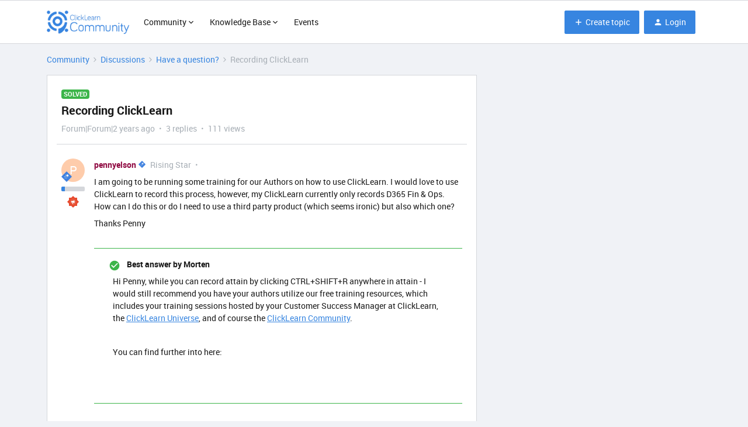

--- FILE ---
content_type: text/html; charset=UTF-8
request_url: https://community.clicklearn.com/have-a-question-37/recording-clicklearn-1012
body_size: 33719
content:
<!DOCTYPE html>
<html lang="en">
<head>
                        <meta name="robots" content="index, follow" />
                    <link href='https://fonts.googleapis.com/css?family=Roboto:400,100,100italic,300,300italic,400italic,500,500italic,700,700italic,900italic,900' rel='stylesheet' type='text/css'>

<!-- Google Tag Manager -->
<script>(function(w,d,s,l,i){w[l]=w[l]||[];w[l].push({'gtm.start':
new Date().getTime(),event:'gtm.js'});var f=d.getElementsByTagName(s)[0],
j=d.createElement(s),dl=l!='dataLayer'?'&l='+l:'';j.async=true;j.src=
'https://www.googletagmanager.com/gtm.js?id='+i+dl;f.parentNode.insertBefore(j,f);
})(window,document,'script','dataLayer','GTM-P48PVRM');</script>
<!-- End Google Tag Manager -->

<script>
  
  function GetQueryStringValue(queryStingName) {
    var url = window.location.href;
    queryStingName = queryStingName.replace(/[\[\]]/g, "\\$&");
    var regex = new RegExp("[?&]" + queryStingName + "(=([^&#]*)|&|#|$)", 'i'),
        results = regex.exec(url);
    if (!results || !results[2])
        return "";
    else
        return decodeURIComponent(results[2].replace(/\+/g, " "));
}
function GetURLWithoutQuerySting(url) {
 	 return url.split("?")[0];
}
 //alert(window.location.href);
 if(typeof(Storage) !== "undefined") 
 {
   if((window.location.href.indexOf("https://community.clicklearn.com/topic/new") > -1 || window.location.href.indexOf("https://community.clicklearn.com/articles/") > -1) && GetQueryStringValue("customer") =="clicklearn-en" && window.location.href.indexOf("token=") > -1)
   {
        localStorage.setItem("Last-CL-URL", GetURLWithoutQuerySting(window.location.href));
        var clToken = GetQueryStringValue("token");
        window.location.href = "https://sso.api.insided.com/auth/token/return?customer=clicklearn-en&token="+clToken;
   }
   else if(window.location.href.indexOf("https://community.clicklearn.com/ssoproxy/setUsernameForm") <=-1 && window.location.href.indexOf("https://community.clicklearn.com") > -1 && localStorage.getItem("Last-CL-URL") != null && localStorage.getItem("Last-CL-URL") != "" )
   {
     var redirectUrl=localStorage.getItem("Last-CL-URL");
     localStorage.setItem("Last-CL-URL", "");
     window.location.href = redirectUrl;
   }
 }

</script>
    
        

<meta charset="UTF-8" />
<meta name="viewport" content="width=device-width, initial-scale=1.0" />
<meta name="format-detection" content="telephone=no">
<meta name="HandheldFriendly" content="true" />
<meta http-equiv="X-UA-Compatible" content="ie=edge"><script type="text/javascript">(window.NREUM||(NREUM={})).init={ajax:{deny_list:["bam.nr-data.net"]},feature_flags:["soft_nav"]};(window.NREUM||(NREUM={})).loader_config={licenseKey:"5364be9000",applicationID:"436669160",browserID:"437874793"};;/*! For license information please see nr-loader-rum-1.308.0.min.js.LICENSE.txt */
(()=>{var e,t,r={163:(e,t,r)=>{"use strict";r.d(t,{j:()=>E});var n=r(384),i=r(1741);var a=r(2555);r(860).K7.genericEvents;const s="experimental.resources",o="register",c=e=>{if(!e||"string"!=typeof e)return!1;try{document.createDocumentFragment().querySelector(e)}catch{return!1}return!0};var d=r(2614),u=r(944),l=r(8122);const f="[data-nr-mask]",g=e=>(0,l.a)(e,(()=>{const e={feature_flags:[],experimental:{allow_registered_children:!1,resources:!1},mask_selector:"*",block_selector:"[data-nr-block]",mask_input_options:{color:!1,date:!1,"datetime-local":!1,email:!1,month:!1,number:!1,range:!1,search:!1,tel:!1,text:!1,time:!1,url:!1,week:!1,textarea:!1,select:!1,password:!0}};return{ajax:{deny_list:void 0,block_internal:!0,enabled:!0,autoStart:!0},api:{get allow_registered_children(){return e.feature_flags.includes(o)||e.experimental.allow_registered_children},set allow_registered_children(t){e.experimental.allow_registered_children=t},duplicate_registered_data:!1},browser_consent_mode:{enabled:!1},distributed_tracing:{enabled:void 0,exclude_newrelic_header:void 0,cors_use_newrelic_header:void 0,cors_use_tracecontext_headers:void 0,allowed_origins:void 0},get feature_flags(){return e.feature_flags},set feature_flags(t){e.feature_flags=t},generic_events:{enabled:!0,autoStart:!0},harvest:{interval:30},jserrors:{enabled:!0,autoStart:!0},logging:{enabled:!0,autoStart:!0},metrics:{enabled:!0,autoStart:!0},obfuscate:void 0,page_action:{enabled:!0},page_view_event:{enabled:!0,autoStart:!0},page_view_timing:{enabled:!0,autoStart:!0},performance:{capture_marks:!1,capture_measures:!1,capture_detail:!0,resources:{get enabled(){return e.feature_flags.includes(s)||e.experimental.resources},set enabled(t){e.experimental.resources=t},asset_types:[],first_party_domains:[],ignore_newrelic:!0}},privacy:{cookies_enabled:!0},proxy:{assets:void 0,beacon:void 0},session:{expiresMs:d.wk,inactiveMs:d.BB},session_replay:{autoStart:!0,enabled:!1,preload:!1,sampling_rate:10,error_sampling_rate:100,collect_fonts:!1,inline_images:!1,fix_stylesheets:!0,mask_all_inputs:!0,get mask_text_selector(){return e.mask_selector},set mask_text_selector(t){c(t)?e.mask_selector="".concat(t,",").concat(f):""===t||null===t?e.mask_selector=f:(0,u.R)(5,t)},get block_class(){return"nr-block"},get ignore_class(){return"nr-ignore"},get mask_text_class(){return"nr-mask"},get block_selector(){return e.block_selector},set block_selector(t){c(t)?e.block_selector+=",".concat(t):""!==t&&(0,u.R)(6,t)},get mask_input_options(){return e.mask_input_options},set mask_input_options(t){t&&"object"==typeof t?e.mask_input_options={...t,password:!0}:(0,u.R)(7,t)}},session_trace:{enabled:!0,autoStart:!0},soft_navigations:{enabled:!0,autoStart:!0},spa:{enabled:!0,autoStart:!0},ssl:void 0,user_actions:{enabled:!0,elementAttributes:["id","className","tagName","type"]}}})());var p=r(6154),m=r(9324);let h=0;const v={buildEnv:m.F3,distMethod:m.Xs,version:m.xv,originTime:p.WN},b={consented:!1},y={appMetadata:{},get consented(){return this.session?.state?.consent||b.consented},set consented(e){b.consented=e},customTransaction:void 0,denyList:void 0,disabled:!1,harvester:void 0,isolatedBacklog:!1,isRecording:!1,loaderType:void 0,maxBytes:3e4,obfuscator:void 0,onerror:void 0,ptid:void 0,releaseIds:{},session:void 0,timeKeeper:void 0,registeredEntities:[],jsAttributesMetadata:{bytes:0},get harvestCount(){return++h}},_=e=>{const t=(0,l.a)(e,y),r=Object.keys(v).reduce((e,t)=>(e[t]={value:v[t],writable:!1,configurable:!0,enumerable:!0},e),{});return Object.defineProperties(t,r)};var w=r(5701);const x=e=>{const t=e.startsWith("http");e+="/",r.p=t?e:"https://"+e};var R=r(7836),k=r(3241);const A={accountID:void 0,trustKey:void 0,agentID:void 0,licenseKey:void 0,applicationID:void 0,xpid:void 0},S=e=>(0,l.a)(e,A),T=new Set;function E(e,t={},r,s){let{init:o,info:c,loader_config:d,runtime:u={},exposed:l=!0}=t;if(!c){const e=(0,n.pV)();o=e.init,c=e.info,d=e.loader_config}e.init=g(o||{}),e.loader_config=S(d||{}),c.jsAttributes??={},p.bv&&(c.jsAttributes.isWorker=!0),e.info=(0,a.D)(c);const f=e.init,m=[c.beacon,c.errorBeacon];T.has(e.agentIdentifier)||(f.proxy.assets&&(x(f.proxy.assets),m.push(f.proxy.assets)),f.proxy.beacon&&m.push(f.proxy.beacon),e.beacons=[...m],function(e){const t=(0,n.pV)();Object.getOwnPropertyNames(i.W.prototype).forEach(r=>{const n=i.W.prototype[r];if("function"!=typeof n||"constructor"===n)return;let a=t[r];e[r]&&!1!==e.exposed&&"micro-agent"!==e.runtime?.loaderType&&(t[r]=(...t)=>{const n=e[r](...t);return a?a(...t):n})})}(e),(0,n.US)("activatedFeatures",w.B)),u.denyList=[...f.ajax.deny_list||[],...f.ajax.block_internal?m:[]],u.ptid=e.agentIdentifier,u.loaderType=r,e.runtime=_(u),T.has(e.agentIdentifier)||(e.ee=R.ee.get(e.agentIdentifier),e.exposed=l,(0,k.W)({agentIdentifier:e.agentIdentifier,drained:!!w.B?.[e.agentIdentifier],type:"lifecycle",name:"initialize",feature:void 0,data:e.config})),T.add(e.agentIdentifier)}},384:(e,t,r)=>{"use strict";r.d(t,{NT:()=>s,US:()=>u,Zm:()=>o,bQ:()=>d,dV:()=>c,pV:()=>l});var n=r(6154),i=r(1863),a=r(1910);const s={beacon:"bam.nr-data.net",errorBeacon:"bam.nr-data.net"};function o(){return n.gm.NREUM||(n.gm.NREUM={}),void 0===n.gm.newrelic&&(n.gm.newrelic=n.gm.NREUM),n.gm.NREUM}function c(){let e=o();return e.o||(e.o={ST:n.gm.setTimeout,SI:n.gm.setImmediate||n.gm.setInterval,CT:n.gm.clearTimeout,XHR:n.gm.XMLHttpRequest,REQ:n.gm.Request,EV:n.gm.Event,PR:n.gm.Promise,MO:n.gm.MutationObserver,FETCH:n.gm.fetch,WS:n.gm.WebSocket},(0,a.i)(...Object.values(e.o))),e}function d(e,t){let r=o();r.initializedAgents??={},t.initializedAt={ms:(0,i.t)(),date:new Date},r.initializedAgents[e]=t}function u(e,t){o()[e]=t}function l(){return function(){let e=o();const t=e.info||{};e.info={beacon:s.beacon,errorBeacon:s.errorBeacon,...t}}(),function(){let e=o();const t=e.init||{};e.init={...t}}(),c(),function(){let e=o();const t=e.loader_config||{};e.loader_config={...t}}(),o()}},782:(e,t,r)=>{"use strict";r.d(t,{T:()=>n});const n=r(860).K7.pageViewTiming},860:(e,t,r)=>{"use strict";r.d(t,{$J:()=>u,K7:()=>c,P3:()=>d,XX:()=>i,Yy:()=>o,df:()=>a,qY:()=>n,v4:()=>s});const n="events",i="jserrors",a="browser/blobs",s="rum",o="browser/logs",c={ajax:"ajax",genericEvents:"generic_events",jserrors:i,logging:"logging",metrics:"metrics",pageAction:"page_action",pageViewEvent:"page_view_event",pageViewTiming:"page_view_timing",sessionReplay:"session_replay",sessionTrace:"session_trace",softNav:"soft_navigations",spa:"spa"},d={[c.pageViewEvent]:1,[c.pageViewTiming]:2,[c.metrics]:3,[c.jserrors]:4,[c.spa]:5,[c.ajax]:6,[c.sessionTrace]:7,[c.softNav]:8,[c.sessionReplay]:9,[c.logging]:10,[c.genericEvents]:11},u={[c.pageViewEvent]:s,[c.pageViewTiming]:n,[c.ajax]:n,[c.spa]:n,[c.softNav]:n,[c.metrics]:i,[c.jserrors]:i,[c.sessionTrace]:a,[c.sessionReplay]:a,[c.logging]:o,[c.genericEvents]:"ins"}},944:(e,t,r)=>{"use strict";r.d(t,{R:()=>i});var n=r(3241);function i(e,t){"function"==typeof console.debug&&(console.debug("New Relic Warning: https://github.com/newrelic/newrelic-browser-agent/blob/main/docs/warning-codes.md#".concat(e),t),(0,n.W)({agentIdentifier:null,drained:null,type:"data",name:"warn",feature:"warn",data:{code:e,secondary:t}}))}},1687:(e,t,r)=>{"use strict";r.d(t,{Ak:()=>d,Ze:()=>f,x3:()=>u});var n=r(3241),i=r(7836),a=r(3606),s=r(860),o=r(2646);const c={};function d(e,t){const r={staged:!1,priority:s.P3[t]||0};l(e),c[e].get(t)||c[e].set(t,r)}function u(e,t){e&&c[e]&&(c[e].get(t)&&c[e].delete(t),p(e,t,!1),c[e].size&&g(e))}function l(e){if(!e)throw new Error("agentIdentifier required");c[e]||(c[e]=new Map)}function f(e="",t="feature",r=!1){if(l(e),!e||!c[e].get(t)||r)return p(e,t);c[e].get(t).staged=!0,g(e)}function g(e){const t=Array.from(c[e]);t.every(([e,t])=>t.staged)&&(t.sort((e,t)=>e[1].priority-t[1].priority),t.forEach(([t])=>{c[e].delete(t),p(e,t)}))}function p(e,t,r=!0){const s=e?i.ee.get(e):i.ee,c=a.i.handlers;if(!s.aborted&&s.backlog&&c){if((0,n.W)({agentIdentifier:e,type:"lifecycle",name:"drain",feature:t}),r){const e=s.backlog[t],r=c[t];if(r){for(let t=0;e&&t<e.length;++t)m(e[t],r);Object.entries(r).forEach(([e,t])=>{Object.values(t||{}).forEach(t=>{t[0]?.on&&t[0]?.context()instanceof o.y&&t[0].on(e,t[1])})})}}s.isolatedBacklog||delete c[t],s.backlog[t]=null,s.emit("drain-"+t,[])}}function m(e,t){var r=e[1];Object.values(t[r]||{}).forEach(t=>{var r=e[0];if(t[0]===r){var n=t[1],i=e[3],a=e[2];n.apply(i,a)}})}},1738:(e,t,r)=>{"use strict";r.d(t,{U:()=>g,Y:()=>f});var n=r(3241),i=r(9908),a=r(1863),s=r(944),o=r(5701),c=r(3969),d=r(8362),u=r(860),l=r(4261);function f(e,t,r,a){const f=a||r;!f||f[e]&&f[e]!==d.d.prototype[e]||(f[e]=function(){(0,i.p)(c.xV,["API/"+e+"/called"],void 0,u.K7.metrics,r.ee),(0,n.W)({agentIdentifier:r.agentIdentifier,drained:!!o.B?.[r.agentIdentifier],type:"data",name:"api",feature:l.Pl+e,data:{}});try{return t.apply(this,arguments)}catch(e){(0,s.R)(23,e)}})}function g(e,t,r,n,s){const o=e.info;null===r?delete o.jsAttributes[t]:o.jsAttributes[t]=r,(s||null===r)&&(0,i.p)(l.Pl+n,[(0,a.t)(),t,r],void 0,"session",e.ee)}},1741:(e,t,r)=>{"use strict";r.d(t,{W:()=>a});var n=r(944),i=r(4261);class a{#e(e,...t){if(this[e]!==a.prototype[e])return this[e](...t);(0,n.R)(35,e)}addPageAction(e,t){return this.#e(i.hG,e,t)}register(e){return this.#e(i.eY,e)}recordCustomEvent(e,t){return this.#e(i.fF,e,t)}setPageViewName(e,t){return this.#e(i.Fw,e,t)}setCustomAttribute(e,t,r){return this.#e(i.cD,e,t,r)}noticeError(e,t){return this.#e(i.o5,e,t)}setUserId(e,t=!1){return this.#e(i.Dl,e,t)}setApplicationVersion(e){return this.#e(i.nb,e)}setErrorHandler(e){return this.#e(i.bt,e)}addRelease(e,t){return this.#e(i.k6,e,t)}log(e,t){return this.#e(i.$9,e,t)}start(){return this.#e(i.d3)}finished(e){return this.#e(i.BL,e)}recordReplay(){return this.#e(i.CH)}pauseReplay(){return this.#e(i.Tb)}addToTrace(e){return this.#e(i.U2,e)}setCurrentRouteName(e){return this.#e(i.PA,e)}interaction(e){return this.#e(i.dT,e)}wrapLogger(e,t,r){return this.#e(i.Wb,e,t,r)}measure(e,t){return this.#e(i.V1,e,t)}consent(e){return this.#e(i.Pv,e)}}},1863:(e,t,r)=>{"use strict";function n(){return Math.floor(performance.now())}r.d(t,{t:()=>n})},1910:(e,t,r)=>{"use strict";r.d(t,{i:()=>a});var n=r(944);const i=new Map;function a(...e){return e.every(e=>{if(i.has(e))return i.get(e);const t="function"==typeof e?e.toString():"",r=t.includes("[native code]"),a=t.includes("nrWrapper");return r||a||(0,n.R)(64,e?.name||t),i.set(e,r),r})}},2555:(e,t,r)=>{"use strict";r.d(t,{D:()=>o,f:()=>s});var n=r(384),i=r(8122);const a={beacon:n.NT.beacon,errorBeacon:n.NT.errorBeacon,licenseKey:void 0,applicationID:void 0,sa:void 0,queueTime:void 0,applicationTime:void 0,ttGuid:void 0,user:void 0,account:void 0,product:void 0,extra:void 0,jsAttributes:{},userAttributes:void 0,atts:void 0,transactionName:void 0,tNamePlain:void 0};function s(e){try{return!!e.licenseKey&&!!e.errorBeacon&&!!e.applicationID}catch(e){return!1}}const o=e=>(0,i.a)(e,a)},2614:(e,t,r)=>{"use strict";r.d(t,{BB:()=>s,H3:()=>n,g:()=>d,iL:()=>c,tS:()=>o,uh:()=>i,wk:()=>a});const n="NRBA",i="SESSION",a=144e5,s=18e5,o={STARTED:"session-started",PAUSE:"session-pause",RESET:"session-reset",RESUME:"session-resume",UPDATE:"session-update"},c={SAME_TAB:"same-tab",CROSS_TAB:"cross-tab"},d={OFF:0,FULL:1,ERROR:2}},2646:(e,t,r)=>{"use strict";r.d(t,{y:()=>n});class n{constructor(e){this.contextId=e}}},2843:(e,t,r)=>{"use strict";r.d(t,{G:()=>a,u:()=>i});var n=r(3878);function i(e,t=!1,r,i){(0,n.DD)("visibilitychange",function(){if(t)return void("hidden"===document.visibilityState&&e());e(document.visibilityState)},r,i)}function a(e,t,r){(0,n.sp)("pagehide",e,t,r)}},3241:(e,t,r)=>{"use strict";r.d(t,{W:()=>a});var n=r(6154);const i="newrelic";function a(e={}){try{n.gm.dispatchEvent(new CustomEvent(i,{detail:e}))}catch(e){}}},3606:(e,t,r)=>{"use strict";r.d(t,{i:()=>a});var n=r(9908);a.on=s;var i=a.handlers={};function a(e,t,r,a){s(a||n.d,i,e,t,r)}function s(e,t,r,i,a){a||(a="feature"),e||(e=n.d);var s=t[a]=t[a]||{};(s[r]=s[r]||[]).push([e,i])}},3878:(e,t,r)=>{"use strict";function n(e,t){return{capture:e,passive:!1,signal:t}}function i(e,t,r=!1,i){window.addEventListener(e,t,n(r,i))}function a(e,t,r=!1,i){document.addEventListener(e,t,n(r,i))}r.d(t,{DD:()=>a,jT:()=>n,sp:()=>i})},3969:(e,t,r)=>{"use strict";r.d(t,{TZ:()=>n,XG:()=>o,rs:()=>i,xV:()=>s,z_:()=>a});const n=r(860).K7.metrics,i="sm",a="cm",s="storeSupportabilityMetrics",o="storeEventMetrics"},4234:(e,t,r)=>{"use strict";r.d(t,{W:()=>a});var n=r(7836),i=r(1687);class a{constructor(e,t){this.agentIdentifier=e,this.ee=n.ee.get(e),this.featureName=t,this.blocked=!1}deregisterDrain(){(0,i.x3)(this.agentIdentifier,this.featureName)}}},4261:(e,t,r)=>{"use strict";r.d(t,{$9:()=>d,BL:()=>o,CH:()=>g,Dl:()=>_,Fw:()=>y,PA:()=>h,Pl:()=>n,Pv:()=>k,Tb:()=>l,U2:()=>a,V1:()=>R,Wb:()=>x,bt:()=>b,cD:()=>v,d3:()=>w,dT:()=>c,eY:()=>p,fF:()=>f,hG:()=>i,k6:()=>s,nb:()=>m,o5:()=>u});const n="api-",i="addPageAction",a="addToTrace",s="addRelease",o="finished",c="interaction",d="log",u="noticeError",l="pauseReplay",f="recordCustomEvent",g="recordReplay",p="register",m="setApplicationVersion",h="setCurrentRouteName",v="setCustomAttribute",b="setErrorHandler",y="setPageViewName",_="setUserId",w="start",x="wrapLogger",R="measure",k="consent"},5289:(e,t,r)=>{"use strict";r.d(t,{GG:()=>s,Qr:()=>c,sB:()=>o});var n=r(3878),i=r(6389);function a(){return"undefined"==typeof document||"complete"===document.readyState}function s(e,t){if(a())return e();const r=(0,i.J)(e),s=setInterval(()=>{a()&&(clearInterval(s),r())},500);(0,n.sp)("load",r,t)}function o(e){if(a())return e();(0,n.DD)("DOMContentLoaded",e)}function c(e){if(a())return e();(0,n.sp)("popstate",e)}},5607:(e,t,r)=>{"use strict";r.d(t,{W:()=>n});const n=(0,r(9566).bz)()},5701:(e,t,r)=>{"use strict";r.d(t,{B:()=>a,t:()=>s});var n=r(3241);const i=new Set,a={};function s(e,t){const r=t.agentIdentifier;a[r]??={},e&&"object"==typeof e&&(i.has(r)||(t.ee.emit("rumresp",[e]),a[r]=e,i.add(r),(0,n.W)({agentIdentifier:r,loaded:!0,drained:!0,type:"lifecycle",name:"load",feature:void 0,data:e})))}},6154:(e,t,r)=>{"use strict";r.d(t,{OF:()=>c,RI:()=>i,WN:()=>u,bv:()=>a,eN:()=>l,gm:()=>s,mw:()=>o,sb:()=>d});var n=r(1863);const i="undefined"!=typeof window&&!!window.document,a="undefined"!=typeof WorkerGlobalScope&&("undefined"!=typeof self&&self instanceof WorkerGlobalScope&&self.navigator instanceof WorkerNavigator||"undefined"!=typeof globalThis&&globalThis instanceof WorkerGlobalScope&&globalThis.navigator instanceof WorkerNavigator),s=i?window:"undefined"!=typeof WorkerGlobalScope&&("undefined"!=typeof self&&self instanceof WorkerGlobalScope&&self||"undefined"!=typeof globalThis&&globalThis instanceof WorkerGlobalScope&&globalThis),o=Boolean("hidden"===s?.document?.visibilityState),c=/iPad|iPhone|iPod/.test(s.navigator?.userAgent),d=c&&"undefined"==typeof SharedWorker,u=((()=>{const e=s.navigator?.userAgent?.match(/Firefox[/\s](\d+\.\d+)/);Array.isArray(e)&&e.length>=2&&e[1]})(),Date.now()-(0,n.t)()),l=()=>"undefined"!=typeof PerformanceNavigationTiming&&s?.performance?.getEntriesByType("navigation")?.[0]?.responseStart},6389:(e,t,r)=>{"use strict";function n(e,t=500,r={}){const n=r?.leading||!1;let i;return(...r)=>{n&&void 0===i&&(e.apply(this,r),i=setTimeout(()=>{i=clearTimeout(i)},t)),n||(clearTimeout(i),i=setTimeout(()=>{e.apply(this,r)},t))}}function i(e){let t=!1;return(...r)=>{t||(t=!0,e.apply(this,r))}}r.d(t,{J:()=>i,s:()=>n})},6630:(e,t,r)=>{"use strict";r.d(t,{T:()=>n});const n=r(860).K7.pageViewEvent},7699:(e,t,r)=>{"use strict";r.d(t,{It:()=>a,KC:()=>o,No:()=>i,qh:()=>s});var n=r(860);const i=16e3,a=1e6,s="SESSION_ERROR",o={[n.K7.logging]:!0,[n.K7.genericEvents]:!1,[n.K7.jserrors]:!1,[n.K7.ajax]:!1}},7836:(e,t,r)=>{"use strict";r.d(t,{P:()=>o,ee:()=>c});var n=r(384),i=r(8990),a=r(2646),s=r(5607);const o="nr@context:".concat(s.W),c=function e(t,r){var n={},s={},u={},l=!1;try{l=16===r.length&&d.initializedAgents?.[r]?.runtime.isolatedBacklog}catch(e){}var f={on:p,addEventListener:p,removeEventListener:function(e,t){var r=n[e];if(!r)return;for(var i=0;i<r.length;i++)r[i]===t&&r.splice(i,1)},emit:function(e,r,n,i,a){!1!==a&&(a=!0);if(c.aborted&&!i)return;t&&a&&t.emit(e,r,n);var o=g(n);m(e).forEach(e=>{e.apply(o,r)});var d=v()[s[e]];d&&d.push([f,e,r,o]);return o},get:h,listeners:m,context:g,buffer:function(e,t){const r=v();if(t=t||"feature",f.aborted)return;Object.entries(e||{}).forEach(([e,n])=>{s[n]=t,t in r||(r[t]=[])})},abort:function(){f._aborted=!0,Object.keys(f.backlog).forEach(e=>{delete f.backlog[e]})},isBuffering:function(e){return!!v()[s[e]]},debugId:r,backlog:l?{}:t&&"object"==typeof t.backlog?t.backlog:{},isolatedBacklog:l};return Object.defineProperty(f,"aborted",{get:()=>{let e=f._aborted||!1;return e||(t&&(e=t.aborted),e)}}),f;function g(e){return e&&e instanceof a.y?e:e?(0,i.I)(e,o,()=>new a.y(o)):new a.y(o)}function p(e,t){n[e]=m(e).concat(t)}function m(e){return n[e]||[]}function h(t){return u[t]=u[t]||e(f,t)}function v(){return f.backlog}}(void 0,"globalEE"),d=(0,n.Zm)();d.ee||(d.ee=c)},8122:(e,t,r)=>{"use strict";r.d(t,{a:()=>i});var n=r(944);function i(e,t){try{if(!e||"object"!=typeof e)return(0,n.R)(3);if(!t||"object"!=typeof t)return(0,n.R)(4);const r=Object.create(Object.getPrototypeOf(t),Object.getOwnPropertyDescriptors(t)),a=0===Object.keys(r).length?e:r;for(let s in a)if(void 0!==e[s])try{if(null===e[s]){r[s]=null;continue}Array.isArray(e[s])&&Array.isArray(t[s])?r[s]=Array.from(new Set([...e[s],...t[s]])):"object"==typeof e[s]&&"object"==typeof t[s]?r[s]=i(e[s],t[s]):r[s]=e[s]}catch(e){r[s]||(0,n.R)(1,e)}return r}catch(e){(0,n.R)(2,e)}}},8362:(e,t,r)=>{"use strict";r.d(t,{d:()=>a});var n=r(9566),i=r(1741);class a extends i.W{agentIdentifier=(0,n.LA)(16)}},8374:(e,t,r)=>{r.nc=(()=>{try{return document?.currentScript?.nonce}catch(e){}return""})()},8990:(e,t,r)=>{"use strict";r.d(t,{I:()=>i});var n=Object.prototype.hasOwnProperty;function i(e,t,r){if(n.call(e,t))return e[t];var i=r();if(Object.defineProperty&&Object.keys)try{return Object.defineProperty(e,t,{value:i,writable:!0,enumerable:!1}),i}catch(e){}return e[t]=i,i}},9324:(e,t,r)=>{"use strict";r.d(t,{F3:()=>i,Xs:()=>a,xv:()=>n});const n="1.308.0",i="PROD",a="CDN"},9566:(e,t,r)=>{"use strict";r.d(t,{LA:()=>o,bz:()=>s});var n=r(6154);const i="xxxxxxxx-xxxx-4xxx-yxxx-xxxxxxxxxxxx";function a(e,t){return e?15&e[t]:16*Math.random()|0}function s(){const e=n.gm?.crypto||n.gm?.msCrypto;let t,r=0;return e&&e.getRandomValues&&(t=e.getRandomValues(new Uint8Array(30))),i.split("").map(e=>"x"===e?a(t,r++).toString(16):"y"===e?(3&a()|8).toString(16):e).join("")}function o(e){const t=n.gm?.crypto||n.gm?.msCrypto;let r,i=0;t&&t.getRandomValues&&(r=t.getRandomValues(new Uint8Array(e)));const s=[];for(var o=0;o<e;o++)s.push(a(r,i++).toString(16));return s.join("")}},9908:(e,t,r)=>{"use strict";r.d(t,{d:()=>n,p:()=>i});var n=r(7836).ee.get("handle");function i(e,t,r,i,a){a?(a.buffer([e],i),a.emit(e,t,r)):(n.buffer([e],i),n.emit(e,t,r))}}},n={};function i(e){var t=n[e];if(void 0!==t)return t.exports;var a=n[e]={exports:{}};return r[e](a,a.exports,i),a.exports}i.m=r,i.d=(e,t)=>{for(var r in t)i.o(t,r)&&!i.o(e,r)&&Object.defineProperty(e,r,{enumerable:!0,get:t[r]})},i.f={},i.e=e=>Promise.all(Object.keys(i.f).reduce((t,r)=>(i.f[r](e,t),t),[])),i.u=e=>"nr-rum-1.308.0.min.js",i.o=(e,t)=>Object.prototype.hasOwnProperty.call(e,t),e={},t="NRBA-1.308.0.PROD:",i.l=(r,n,a,s)=>{if(e[r])e[r].push(n);else{var o,c;if(void 0!==a)for(var d=document.getElementsByTagName("script"),u=0;u<d.length;u++){var l=d[u];if(l.getAttribute("src")==r||l.getAttribute("data-webpack")==t+a){o=l;break}}if(!o){c=!0;var f={296:"sha512-+MIMDsOcckGXa1EdWHqFNv7P+JUkd5kQwCBr3KE6uCvnsBNUrdSt4a/3/L4j4TxtnaMNjHpza2/erNQbpacJQA=="};(o=document.createElement("script")).charset="utf-8",i.nc&&o.setAttribute("nonce",i.nc),o.setAttribute("data-webpack",t+a),o.src=r,0!==o.src.indexOf(window.location.origin+"/")&&(o.crossOrigin="anonymous"),f[s]&&(o.integrity=f[s])}e[r]=[n];var g=(t,n)=>{o.onerror=o.onload=null,clearTimeout(p);var i=e[r];if(delete e[r],o.parentNode&&o.parentNode.removeChild(o),i&&i.forEach(e=>e(n)),t)return t(n)},p=setTimeout(g.bind(null,void 0,{type:"timeout",target:o}),12e4);o.onerror=g.bind(null,o.onerror),o.onload=g.bind(null,o.onload),c&&document.head.appendChild(o)}},i.r=e=>{"undefined"!=typeof Symbol&&Symbol.toStringTag&&Object.defineProperty(e,Symbol.toStringTag,{value:"Module"}),Object.defineProperty(e,"__esModule",{value:!0})},i.p="https://js-agent.newrelic.com/",(()=>{var e={374:0,840:0};i.f.j=(t,r)=>{var n=i.o(e,t)?e[t]:void 0;if(0!==n)if(n)r.push(n[2]);else{var a=new Promise((r,i)=>n=e[t]=[r,i]);r.push(n[2]=a);var s=i.p+i.u(t),o=new Error;i.l(s,r=>{if(i.o(e,t)&&(0!==(n=e[t])&&(e[t]=void 0),n)){var a=r&&("load"===r.type?"missing":r.type),s=r&&r.target&&r.target.src;o.message="Loading chunk "+t+" failed: ("+a+": "+s+")",o.name="ChunkLoadError",o.type=a,o.request=s,n[1](o)}},"chunk-"+t,t)}};var t=(t,r)=>{var n,a,[s,o,c]=r,d=0;if(s.some(t=>0!==e[t])){for(n in o)i.o(o,n)&&(i.m[n]=o[n]);if(c)c(i)}for(t&&t(r);d<s.length;d++)a=s[d],i.o(e,a)&&e[a]&&e[a][0](),e[a]=0},r=self["webpackChunk:NRBA-1.308.0.PROD"]=self["webpackChunk:NRBA-1.308.0.PROD"]||[];r.forEach(t.bind(null,0)),r.push=t.bind(null,r.push.bind(r))})(),(()=>{"use strict";i(8374);var e=i(8362),t=i(860);const r=Object.values(t.K7);var n=i(163);var a=i(9908),s=i(1863),o=i(4261),c=i(1738);var d=i(1687),u=i(4234),l=i(5289),f=i(6154),g=i(944),p=i(384);const m=e=>f.RI&&!0===e?.privacy.cookies_enabled;function h(e){return!!(0,p.dV)().o.MO&&m(e)&&!0===e?.session_trace.enabled}var v=i(6389),b=i(7699);class y extends u.W{constructor(e,t){super(e.agentIdentifier,t),this.agentRef=e,this.abortHandler=void 0,this.featAggregate=void 0,this.loadedSuccessfully=void 0,this.onAggregateImported=new Promise(e=>{this.loadedSuccessfully=e}),this.deferred=Promise.resolve(),!1===e.init[this.featureName].autoStart?this.deferred=new Promise((t,r)=>{this.ee.on("manual-start-all",(0,v.J)(()=>{(0,d.Ak)(e.agentIdentifier,this.featureName),t()}))}):(0,d.Ak)(e.agentIdentifier,t)}importAggregator(e,t,r={}){if(this.featAggregate)return;const n=async()=>{let n;await this.deferred;try{if(m(e.init)){const{setupAgentSession:t}=await i.e(296).then(i.bind(i,3305));n=t(e)}}catch(e){(0,g.R)(20,e),this.ee.emit("internal-error",[e]),(0,a.p)(b.qh,[e],void 0,this.featureName,this.ee)}try{if(!this.#t(this.featureName,n,e.init))return(0,d.Ze)(this.agentIdentifier,this.featureName),void this.loadedSuccessfully(!1);const{Aggregate:i}=await t();this.featAggregate=new i(e,r),e.runtime.harvester.initializedAggregates.push(this.featAggregate),this.loadedSuccessfully(!0)}catch(e){(0,g.R)(34,e),this.abortHandler?.(),(0,d.Ze)(this.agentIdentifier,this.featureName,!0),this.loadedSuccessfully(!1),this.ee&&this.ee.abort()}};f.RI?(0,l.GG)(()=>n(),!0):n()}#t(e,r,n){if(this.blocked)return!1;switch(e){case t.K7.sessionReplay:return h(n)&&!!r;case t.K7.sessionTrace:return!!r;default:return!0}}}var _=i(6630),w=i(2614),x=i(3241);class R extends y{static featureName=_.T;constructor(e){var t;super(e,_.T),this.setupInspectionEvents(e.agentIdentifier),t=e,(0,c.Y)(o.Fw,function(e,r){"string"==typeof e&&("/"!==e.charAt(0)&&(e="/"+e),t.runtime.customTransaction=(r||"http://custom.transaction")+e,(0,a.p)(o.Pl+o.Fw,[(0,s.t)()],void 0,void 0,t.ee))},t),this.importAggregator(e,()=>i.e(296).then(i.bind(i,3943)))}setupInspectionEvents(e){const t=(t,r)=>{t&&(0,x.W)({agentIdentifier:e,timeStamp:t.timeStamp,loaded:"complete"===t.target.readyState,type:"window",name:r,data:t.target.location+""})};(0,l.sB)(e=>{t(e,"DOMContentLoaded")}),(0,l.GG)(e=>{t(e,"load")}),(0,l.Qr)(e=>{t(e,"navigate")}),this.ee.on(w.tS.UPDATE,(t,r)=>{(0,x.W)({agentIdentifier:e,type:"lifecycle",name:"session",data:r})})}}class k extends e.d{constructor(e){var t;(super(),f.gm)?(this.features={},(0,p.bQ)(this.agentIdentifier,this),this.desiredFeatures=new Set(e.features||[]),this.desiredFeatures.add(R),(0,n.j)(this,e,e.loaderType||"agent"),t=this,(0,c.Y)(o.cD,function(e,r,n=!1){if("string"==typeof e){if(["string","number","boolean"].includes(typeof r)||null===r)return(0,c.U)(t,e,r,o.cD,n);(0,g.R)(40,typeof r)}else(0,g.R)(39,typeof e)},t),function(e){(0,c.Y)(o.Dl,function(t,r=!1){if("string"!=typeof t&&null!==t)return void(0,g.R)(41,typeof t);const n=e.info.jsAttributes["enduser.id"];r&&null!=n&&n!==t?(0,a.p)(o.Pl+"setUserIdAndResetSession",[t],void 0,"session",e.ee):(0,c.U)(e,"enduser.id",t,o.Dl,!0)},e)}(this),function(e){(0,c.Y)(o.nb,function(t){if("string"==typeof t||null===t)return(0,c.U)(e,"application.version",t,o.nb,!1);(0,g.R)(42,typeof t)},e)}(this),function(e){(0,c.Y)(o.d3,function(){e.ee.emit("manual-start-all")},e)}(this),function(e){(0,c.Y)(o.Pv,function(t=!0){if("boolean"==typeof t){if((0,a.p)(o.Pl+o.Pv,[t],void 0,"session",e.ee),e.runtime.consented=t,t){const t=e.features.page_view_event;t.onAggregateImported.then(e=>{const r=t.featAggregate;e&&!r.sentRum&&r.sendRum()})}}else(0,g.R)(65,typeof t)},e)}(this),this.run()):(0,g.R)(21)}get config(){return{info:this.info,init:this.init,loader_config:this.loader_config,runtime:this.runtime}}get api(){return this}run(){try{const e=function(e){const t={};return r.forEach(r=>{t[r]=!!e[r]?.enabled}),t}(this.init),n=[...this.desiredFeatures];n.sort((e,r)=>t.P3[e.featureName]-t.P3[r.featureName]),n.forEach(r=>{if(!e[r.featureName]&&r.featureName!==t.K7.pageViewEvent)return;if(r.featureName===t.K7.spa)return void(0,g.R)(67);const n=function(e){switch(e){case t.K7.ajax:return[t.K7.jserrors];case t.K7.sessionTrace:return[t.K7.ajax,t.K7.pageViewEvent];case t.K7.sessionReplay:return[t.K7.sessionTrace];case t.K7.pageViewTiming:return[t.K7.pageViewEvent];default:return[]}}(r.featureName).filter(e=>!(e in this.features));n.length>0&&(0,g.R)(36,{targetFeature:r.featureName,missingDependencies:n}),this.features[r.featureName]=new r(this)})}catch(e){(0,g.R)(22,e);for(const e in this.features)this.features[e].abortHandler?.();const t=(0,p.Zm)();delete t.initializedAgents[this.agentIdentifier]?.features,delete this.sharedAggregator;return t.ee.get(this.agentIdentifier).abort(),!1}}}var A=i(2843),S=i(782);class T extends y{static featureName=S.T;constructor(e){super(e,S.T),f.RI&&((0,A.u)(()=>(0,a.p)("docHidden",[(0,s.t)()],void 0,S.T,this.ee),!0),(0,A.G)(()=>(0,a.p)("winPagehide",[(0,s.t)()],void 0,S.T,this.ee)),this.importAggregator(e,()=>i.e(296).then(i.bind(i,2117))))}}var E=i(3969);class I extends y{static featureName=E.TZ;constructor(e){super(e,E.TZ),f.RI&&document.addEventListener("securitypolicyviolation",e=>{(0,a.p)(E.xV,["Generic/CSPViolation/Detected"],void 0,this.featureName,this.ee)}),this.importAggregator(e,()=>i.e(296).then(i.bind(i,9623)))}}new k({features:[R,T,I],loaderType:"lite"})})()})();</script>

<link rel="shortcut icon" type="image/png" href="https://uploads-eu-west-1.insided.com/clicklearn-en/attachment/d5345af9-dda3-430d-93b6-493b41116d1c.png" />
<title>Recording ClickLearn | Clicklearn Community</title>
<meta name="description" content="I am going to be running some training for our Authors on how to use ClickLearn. I would love to use ClickLearn to record this process, however, my Clic...">

<meta property="og:title" content="Recording ClickLearn | Clicklearn Community"/>
<meta property="og:type" content="article" />
<meta property="og:url" content="https://community.clicklearn.com/have-a-question-37/recording-clicklearn-1012"/>
<meta property="og:description" content="I am going to be running some training for our Authors on how to use ClickLearn. I would love to use ClickLearn to record this process, however, my ClickLearn currently only records D365 Fin &amp;amp; Ops. How can I do this or do I need to use a third party product (which seems ironic) but also which on..." />
<meta property="og:image" content="https://uploads-eu-west-1.insided.com/clicklearn-en/attachment/09836ae0-28bf-430e-a239-15fec2de1c14_thumb.png"/>
<meta property="og:image:secure_url" content="https://uploads-eu-west-1.insided.com/clicklearn-en/attachment/09836ae0-28bf-430e-a239-15fec2de1c14_thumb.png"/>


    <link rel="canonical" href="https://community.clicklearn.com/have-a-question-37/recording-clicklearn-1012" />

        
<style id="css-variables">@font-face{ font-family:Roboto; src:url(https://d2cn40jarzxub5.cloudfront.net/_fonts/fonts/roboto/bold/Roboto-Bold-webfont.eot); src:url(https://d2cn40jarzxub5.cloudfront.net/_fonts/fonts/roboto/bold/Roboto-Bold-webfont.eot#iefix) format("embedded-opentype"),url(https://d2cn40jarzxub5.cloudfront.net/_fonts/fonts/roboto/bold/Roboto-Bold-webfont.woff) format("woff"),url(https://d2cn40jarzxub5.cloudfront.net/_fonts/fonts/roboto/bold/Roboto-Bold-webfont.ttf) format("truetype"),url(https://d2cn40jarzxub5.cloudfront.net/_fonts/fonts/roboto/bold/Roboto-Bold-webfont.svg#2dumbregular) format("svg"); font-style:normal; font-weight:700 } @font-face{ font-family:Roboto; src:url(https://d2cn40jarzxub5.cloudfront.net/_fonts/fonts/roboto/bolditalic/Roboto-BoldItalic-webfont.eot); src:url(https://d2cn40jarzxub5.cloudfront.net/_fonts/fonts/roboto/bolditalic/Roboto-BoldItalic-webfont.eot#iefix) format("embedded-opentype"),url(https://d2cn40jarzxub5.cloudfront.net/_fonts/fonts/roboto/bolditalic/Roboto-BoldItalic-webfont.woff) format("woff"),url(https://d2cn40jarzxub5.cloudfront.net/_fonts/fonts/roboto/bolditalic/Roboto-BoldItalic-webfont.ttf) format("truetype"),url(https://d2cn40jarzxub5.cloudfront.net/_fonts/fonts/roboto/bolditalic/Roboto-BoldItalic-webfont.svg#2dumbregular) format("svg"); font-style:italic; font-weight:700 } @font-face{ font-family:Roboto; src:url(https://d2cn40jarzxub5.cloudfront.net/_fonts/fonts/fonts/roboto/italic/Roboto-Italic-webfont.eot); src:url(https://d2cn40jarzxub5.cloudfront.net/_fonts/fonts/fonts/roboto/italic/Roboto-Italic-webfont.eot#iefix) format("embedded-opentype"),url(https://d2cn40jarzxub5.cloudfront.net/_fonts/fonts/fonts/roboto/italic/Roboto-Italic-webfont.woff) format("woff"),url(https://d2cn40jarzxub5.cloudfront.net/_fonts/fonts/fonts/roboto/italic/Roboto-Italic-webfont.ttf) format("truetype"),url(https://d2cn40jarzxub5.cloudfront.net/_fonts/fonts/fonts/roboto/italic/Roboto-Italic-webfont.svg#2dumbregular) format("svg"); font-style:italic; font-weight:normal } @font-face{ font-family:Roboto; src:url(https://d2cn40jarzxub5.cloudfront.net/_fonts/fonts/roboto/light/Roboto-Light-webfont.eot); src:url(https://d2cn40jarzxub5.cloudfront.net/_fonts/fonts/roboto/light/Roboto-Light-webfont.eot#iefix) format("embedded-opentype"),url(https://d2cn40jarzxub5.cloudfront.net/_fonts/fonts/roboto/light/Roboto-Light-webfont.woff) format("woff"),url(https://d2cn40jarzxub5.cloudfront.net/_fonts/fonts/roboto/light/Roboto-Light-webfont.ttf) format("truetype"),url(https://d2cn40jarzxub5.cloudfront.net/_fonts/fonts/roboto/light/Roboto-Light-webfont.svg#2dumbregular) format("svg"); font-style:normal; font-weight:300 } @font-face{ font-family:Roboto; src:url(https://d2cn40jarzxub5.cloudfront.net/_fonts/fonts/roboto/medium/Roboto-Medium-webfont.eot); src:url(https://d2cn40jarzxub5.cloudfront.net/_fonts/fonts/roboto/medium/Roboto-Medium-webfont.eot#iefix) format("embedded-opentype"),url(https://d2cn40jarzxub5.cloudfront.net/_fonts/fonts/roboto/medium/Roboto-Medium-webfont.woff) format("woff"),url(https://d2cn40jarzxub5.cloudfront.net/_fonts/fonts/roboto/medium/Roboto-Medium-webfont.ttf) format("truetype"),url(https://d2cn40jarzxub5.cloudfront.net/_fonts/fonts/roboto/medium/Roboto-Medium-webfont.svg#2dumbregular) format("svg"); font-style:normal; font-weight:500 } @font-face{ font-family:Roboto; src:url(https://d2cn40jarzxub5.cloudfront.net/_fonts/fonts/roboto/mediumitalic/Roboto-MediumItalic-webfont.eot); src:url(https://d2cn40jarzxub5.cloudfront.net/_fonts/fonts/roboto/mediumitalic/Roboto-MediumItalic-webfont.eot#iefix) format("embedded-opentype"),url(https://d2cn40jarzxub5.cloudfront.net/_fonts/fonts/roboto/mediumitalic/Roboto-MediumItalic-webfont.woff) format("woff"),url(https://d2cn40jarzxub5.cloudfront.net/_fonts/fonts/roboto/mediumitalic/Roboto-MediumItalic-webfont.ttf) format("truetype"),url(https://d2cn40jarzxub5.cloudfront.net/_fonts/fonts/roboto/mediumitalic/Roboto-MediumItalic-webfont.svg#2dumbregular) format("svg"); font-style:italic; font-weight:500 } @font-face{ font-family:Roboto; src:url(https://d2cn40jarzxub5.cloudfront.net/_fonts/fonts/roboto/regular/Roboto-Regular-webfont.eot); src:url(https://d2cn40jarzxub5.cloudfront.net/_fonts/fonts/roboto/regular/Roboto-Regular-webfont.eot#iefix) format("embedded-opentype"),url(https://d2cn40jarzxub5.cloudfront.net/_fonts/fonts/roboto/regular/Roboto-Regular-webfont.woff) format("woff"),url(https://d2cn40jarzxub5.cloudfront.net/_fonts/fonts/roboto/regular/Roboto-Regular-webfont.ttf) format("truetype"),url(https://d2cn40jarzxub5.cloudfront.net/_fonts/fonts/roboto/regular/Roboto-Regular-webfont.svg#2dumbregular) format("svg"); font-style:normal; font-weight:normal } html {--borderradius-base: 4px;--config--main-border-base-color: #d5d7dbff;--config--main-button-base-font-color: #1a1a1a;--config--main-button-base-font-family: "Roboto";--config--main-button-base-font-weight: 400;--config--main-button-base-radius: 3px;--config--main-button-base-texttransform: none;--config--main-color-alert: #ed5937ff;--config--main-color-brand: #3785e0ff;--config--main-color-brand-secondary: #3785e0ff;--config--main-color-contrast: #2aaae1;--config--main-color-day: #f0f2f6;--config--main-color-day-dark: #ededed;--config--main-color-day-light: #fff;--config--main-color-disabled: #f6f8faff;--config--main-color-dusk: #a7aeb5;--config--main-color-dusk-dark: #616a73;--config--main-color-dusk-light: #d5d7db;--config--main-color-highlighted: #B0DFF3;--config--main-color-info: #f79321ff;--config--main-color-night: #1a1a1aff;--config--main-color-night-inverted: #f5f5f5;--config--main-color-night-light: #2b2b2b;--config--main-color-success: #3cb54aff;--config--main-font-base-lineheight: 1.5;--config--main-font-base-stack: "Roboto";--config--main-font-base-style: normal;--config--main-font-base-weight: normal;--config--main-font-secondary: "Roboto";--config--main-fonts: @font-face{ font-family:Roboto; src:url(https://d2cn40jarzxub5.cloudfront.net/_fonts/fonts/roboto/bold/Roboto-Bold-webfont.eot); src:url(https://d2cn40jarzxub5.cloudfront.net/_fonts/fonts/roboto/bold/Roboto-Bold-webfont.eot#iefix) format("embedded-opentype"),url(https://d2cn40jarzxub5.cloudfront.net/_fonts/fonts/roboto/bold/Roboto-Bold-webfont.woff) format("woff"),url(https://d2cn40jarzxub5.cloudfront.net/_fonts/fonts/roboto/bold/Roboto-Bold-webfont.ttf) format("truetype"),url(https://d2cn40jarzxub5.cloudfront.net/_fonts/fonts/roboto/bold/Roboto-Bold-webfont.svg#2dumbregular) format("svg"); font-style:normal; font-weight:700 } @font-face{ font-family:Roboto; src:url(https://d2cn40jarzxub5.cloudfront.net/_fonts/fonts/roboto/bolditalic/Roboto-BoldItalic-webfont.eot); src:url(https://d2cn40jarzxub5.cloudfront.net/_fonts/fonts/roboto/bolditalic/Roboto-BoldItalic-webfont.eot#iefix) format("embedded-opentype"),url(https://d2cn40jarzxub5.cloudfront.net/_fonts/fonts/roboto/bolditalic/Roboto-BoldItalic-webfont.woff) format("woff"),url(https://d2cn40jarzxub5.cloudfront.net/_fonts/fonts/roboto/bolditalic/Roboto-BoldItalic-webfont.ttf) format("truetype"),url(https://d2cn40jarzxub5.cloudfront.net/_fonts/fonts/roboto/bolditalic/Roboto-BoldItalic-webfont.svg#2dumbregular) format("svg"); font-style:italic; font-weight:700 } @font-face{ font-family:Roboto; src:url(https://d2cn40jarzxub5.cloudfront.net/_fonts/fonts/fonts/roboto/italic/Roboto-Italic-webfont.eot); src:url(https://d2cn40jarzxub5.cloudfront.net/_fonts/fonts/fonts/roboto/italic/Roboto-Italic-webfont.eot#iefix) format("embedded-opentype"),url(https://d2cn40jarzxub5.cloudfront.net/_fonts/fonts/fonts/roboto/italic/Roboto-Italic-webfont.woff) format("woff"),url(https://d2cn40jarzxub5.cloudfront.net/_fonts/fonts/fonts/roboto/italic/Roboto-Italic-webfont.ttf) format("truetype"),url(https://d2cn40jarzxub5.cloudfront.net/_fonts/fonts/fonts/roboto/italic/Roboto-Italic-webfont.svg#2dumbregular) format("svg"); font-style:italic; font-weight:normal } @font-face{ font-family:Roboto; src:url(https://d2cn40jarzxub5.cloudfront.net/_fonts/fonts/roboto/light/Roboto-Light-webfont.eot); src:url(https://d2cn40jarzxub5.cloudfront.net/_fonts/fonts/roboto/light/Roboto-Light-webfont.eot#iefix) format("embedded-opentype"),url(https://d2cn40jarzxub5.cloudfront.net/_fonts/fonts/roboto/light/Roboto-Light-webfont.woff) format("woff"),url(https://d2cn40jarzxub5.cloudfront.net/_fonts/fonts/roboto/light/Roboto-Light-webfont.ttf) format("truetype"),url(https://d2cn40jarzxub5.cloudfront.net/_fonts/fonts/roboto/light/Roboto-Light-webfont.svg#2dumbregular) format("svg"); font-style:normal; font-weight:300 } @font-face{ font-family:Roboto; src:url(https://d2cn40jarzxub5.cloudfront.net/_fonts/fonts/roboto/medium/Roboto-Medium-webfont.eot); src:url(https://d2cn40jarzxub5.cloudfront.net/_fonts/fonts/roboto/medium/Roboto-Medium-webfont.eot#iefix) format("embedded-opentype"),url(https://d2cn40jarzxub5.cloudfront.net/_fonts/fonts/roboto/medium/Roboto-Medium-webfont.woff) format("woff"),url(https://d2cn40jarzxub5.cloudfront.net/_fonts/fonts/roboto/medium/Roboto-Medium-webfont.ttf) format("truetype"),url(https://d2cn40jarzxub5.cloudfront.net/_fonts/fonts/roboto/medium/Roboto-Medium-webfont.svg#2dumbregular) format("svg"); font-style:normal; font-weight:500 } @font-face{ font-family:Roboto; src:url(https://d2cn40jarzxub5.cloudfront.net/_fonts/fonts/roboto/mediumitalic/Roboto-MediumItalic-webfont.eot); src:url(https://d2cn40jarzxub5.cloudfront.net/_fonts/fonts/roboto/mediumitalic/Roboto-MediumItalic-webfont.eot#iefix) format("embedded-opentype"),url(https://d2cn40jarzxub5.cloudfront.net/_fonts/fonts/roboto/mediumitalic/Roboto-MediumItalic-webfont.woff) format("woff"),url(https://d2cn40jarzxub5.cloudfront.net/_fonts/fonts/roboto/mediumitalic/Roboto-MediumItalic-webfont.ttf) format("truetype"),url(https://d2cn40jarzxub5.cloudfront.net/_fonts/fonts/roboto/mediumitalic/Roboto-MediumItalic-webfont.svg#2dumbregular) format("svg"); font-style:italic; font-weight:500 } @font-face{ font-family:Roboto; src:url(https://d2cn40jarzxub5.cloudfront.net/_fonts/fonts/roboto/regular/Roboto-Regular-webfont.eot); src:url(https://d2cn40jarzxub5.cloudfront.net/_fonts/fonts/roboto/regular/Roboto-Regular-webfont.eot#iefix) format("embedded-opentype"),url(https://d2cn40jarzxub5.cloudfront.net/_fonts/fonts/roboto/regular/Roboto-Regular-webfont.woff) format("woff"),url(https://d2cn40jarzxub5.cloudfront.net/_fonts/fonts/roboto/regular/Roboto-Regular-webfont.ttf) format("truetype"),url(https://d2cn40jarzxub5.cloudfront.net/_fonts/fonts/roboto/regular/Roboto-Regular-webfont.svg#2dumbregular) format("svg"); font-style:normal; font-weight:normal };--config--main-header-font-weight: 600;--config-anchor-base-color: #3785e0ff;--config-anchor-base-hover-color: #3785e0ff;--config-avatar-notification-background-color: #3785e0ff;--config-body-background-color: #f0f2f6ff;--config-body-wrapper-background-color: transparent;--config-body-wrapper-box-shadow: 0 0 0 transparent;--config-body-wrapper-max-width: 100%;--config-button-cancel-active-background-color: rgba(237, 89, 55, 0.15);--config-button-cancel-active-border-color: #C53311;--config-button-cancel-active-color: #ed5937;--config-button-cancel-background-color: transparent;--config-button-cancel-border-color: #ed5937;--config-button-cancel-border-radius: 3px;--config-button-cancel-border-width: 1px;--config-button-cancel-box-shadow: 0 0 0 transparent;--config-button-cancel-color: #ed5937;--config-button-cancel-hover-background-color: rgba(237, 89, 55, 0.1);--config-button-cancel-hover-border-color: #DD3913;--config-button-cancel-hover-color: #ed5937;--config-button-cta-active-background-color: #2C70A1;--config-button-cta-active-border-color: #2C70A1;--config-button-cta-active-border-width: 1px;--config-button-cta-active-box-shadow: 0 0 0 transparent;--config-button-cta-active-color: #fff;--config-button-cta-background-color: #3785E0;--config-button-cta-border-color: #3785E0;--config-button-cta-border-radius: 3px;--config-button-cta-border-width: 1px;--config-button-cta-box-shadow: 0 0 0 transparent;--config-button-cta-color: #fff;--config-button-cta-focus-background-color: #2e80dfff;--config-button-cta-focus-border-color: #2278dbff;--config-button-cta-focus-border-width: 1px;--config-button-cta-focus-color: #fff;--config-button-cta-hover-background-color: #327EB5;--config-button-cta-hover-border-color: #327EB5;--config-button-cta-hover-border-width: 1px;--config-button-cta-hover-box-shadow: 0 0 0 transparent;--config-button-cta-hover-color: #fff;--config-button-cta-spinner-color: #fff;--config-button-cta-spinner-hover-color: #fff;--config-button-secondary-active-background-color: #2C70A1;--config-button-secondary-active-border-color: #2C70A1;--config-button-secondary-active-border-width: 1px;--config-button-secondary-active-box-shadow: 0 0 0 transparent;--config-button-secondary-active-color: #fff;--config-button-secondary-background-color: #3785E0;--config-button-secondary-border-color: #3785E0;--config-button-secondary-border-radius: 3px;--config-button-secondary-border-width: 1px;--config-button-secondary-box-shadow: 0 0 0 transparent;--config-button-secondary-color: #fff;--config-button-secondary-focus-background-color: #2278dbff;--config-button-secondary-focus-border-color: #2278dbff;--config-button-secondary-focus-border-width: 1px;--config-button-secondary-focus-color: #fff;--config-button-secondary-hover-background-color: #327EB5;--config-button-secondary-hover-border-color: #327EB5;--config-button-secondary-hover-border-width: 1px;--config-button-secondary-hover-box-shadow: 0 0 0 transparent;--config-button-secondary-hover-color: #fff;--config-button-secondary-spinner-color: #fff;--config-button-secondary-spinner-hover-color: #fff;--config-button-toggle-active-background-color: rgba(77, 152, 206, 0.15);--config-button-toggle-active-border-color: #2C70A1;--config-button-toggle-active-color: #4d98ce;--config-button-toggle-background-color: transparent;--config-button-toggle-border-color: #3785E0;--config-button-toggle-border-radius: 3px;--config-button-toggle-border-width: 1px;--config-button-toggle-box-shadow: 0 0 0 transparent;--config-button-toggle-color: #3785E0;--config-button-toggle-filled-background-color: #3785e0ff;--config-button-toggle-filled-color: #fff;--config-button-toggle-filled-pseudo-color: #fff;--config-button-toggle-filled-spinner-color: #fff;--config-button-toggle-focus-border-color: #2278dbff;--config-button-toggle-hover-background-color: rgba(77, 152, 206, 0.1);--config-button-toggle-hover-border-color: #327EB5;--config-button-toggle-hover-color: #4d98ce;--config-button-toggle-on-active-background-color: rgba(77, 152, 206, 0.75);--config-button-toggle-on-active-border-color: #4d98ce;--config-button-toggle-on-active-color: #fff;--config-button-toggle-on-background-color: #3785e099;--config-button-toggle-on-border-color: #3785E0;--config-button-toggle-on-border-radius: 3px;--config-button-toggle-on-border-width: 1px;--config-button-toggle-on-box-shadow: 0 0 0 transparent;--config-button-toggle-on-color: #fff;--config-button-toggle-on-hover-background-color: rgba(77, 152, 206, 0.7);--config-button-toggle-on-hover-border-color: #4d98ce;--config-button-toggle-on-hover-color: #fff;--config-button-toggle-outline-background-color: #3785e0ff;--config-button-toggle-outline-color: #3785e0ff;--config-button-toggle-outline-pseudo-color: #3785e0ff;--config-button-toggle-outline-spinner-color: #3785e0ff;--config-content-type-article-color: #fff;--config-cookie-modal-background-color: rgba(60,60,60,.9);--config-cookie-modal-color: #fff;--config-create-topic-type-icon-color: #1a1a1aff;--config-cta-close-button-color: #a7aeb5;--config-cta-icon-background-color: #3785e0ff;--config-cta-icon-check: #fff;--config-editor-comment-toolbar-background-color: #fff;--config-editor-comment-toolbar-button-color: #1a1a1aff;--config-editor-comment-toolbar-button-hover-color: #3785e0ff;--config-footer-background-color: #1a1a1aff;--config-footer-color: #fff;--config-header-color: #1a1a1aff;--config-header-color-inverted: #f5f5f5;--config-hero-background-position: top left;--config-hero-color: #ffffffff;--config-hero-font-weight: bold;--config-hero-stats-background-color: #fff;--config-hero-stats-counter-font-weight: bold;--config-hero-text-shadow: none;--config-input-focus-color: #3785e0ff;--config-link-base-color: #1a1a1aff;--config-link-base-hover-color: #3785e0ff;--config-link-hover-decoration: none;--config-main-navigation-background-color: #fff;--config-main-navigation-border-bottom-color: #d5d7db;--config-main-navigation-border-top-color: #d5d7db;--config-main-navigation-dropdown-background-color: #fff;--config-main-navigation-dropdown-color: #1a1a1a;--config-main-navigation-dropdown-font-weight: normal;--config-main-navigation-nav-color: #1a1a1a;--config-main-navigation-nav-link-color: #3785E0;--config-main-navigation-search-placeholder-color: #a7aeb5ff;--config-mention-selector-hover-selected-color: #fff;--config-meta-link-font-weight: normal;--config-meta-link-hover-color: #3785e0ff;--config-meta-text-color: #a7aeb5ff;--config-notification-widget-background-color: #3785e0ff;--config-notification-widget-color: #ffffffff;--config-pagination-active-page-color: #3785e0ff;--config-paging-item-hover-color: #3785e0ff;--config-pill-color: #fff;--config-powered-by-insided-display: visible;--config-profile-user-statistics-background-color: #fff;--config-sharpen-fonts: true;--config-sidebar-widget-color: #1a1a1aff;--config-sidebar-widget-font-family: "Roboto";--config-sidebar-widget-font-weight: 600;--config-ssi-header-height: auto;--config-ssi-header-mobile-height: auto;--config-subcategory-hero-color: #ffffffff;--config-tag-modify-link-color: #3785e0ff;--config-tag-pill-background-color: #f0f2f6;--config-tag-pill-hover-background-color: #c3ffffff;--config-tag-pill-hover-border-color: #3785e0ff;--config-tag-pill-hover-color: #3785e0ff;--config-thread-list-best-answer-background-color: #3cb54a0d;--config-thread-list-best-answer-border-color: #3cb54aff;--config-thread-list-mod-break-background: #3785e00d;--config-thread-list-mod-break-border-color: #3785e0ff;--config-thread-list-sticky-topic-background: #3785e0f2;--config-thread-list-sticky-topic-border-color: #3785e0ff;--config-thread-list-sticky-topic-flag-color: #3785e0ff;--config-thread-list-topic-button-subscribe-border-width: 1px;--config-thread-list-topic-title-font-weight: bold;--config-thread-pill-answer-background-color: #3cb54aff;--config-thread-pill-author-background-color: #3785e0ff;--config-thread-pill-author-color: #fff;--config-thread-pill-question-background-color: #f79321ff;--config-thread-pill-question-color: #fff;--config-thread-pill-sticky-background-color: #3785e0ff;--config-thread-pill-sticky-color: #fff;--config-topic-page-answered-field-icon-color: #3cb54aff;--config-topic-page-answered-field-link-color: #3785e0ff;--config-topic-page-header-font-weight: 600;--config-topic-page-post-actions-active: #3785e0ff;--config-topic-page-post-actions-icon-color: #a7aeb5;--config-topic-page-quote-border-color: #d5d7dbff;--config-topic-question-color: #f79321ff;--config-widget-box-shadow: 0 2px 4px 0 rgba(0,0,0,0.08);--config-widget-cta-background-color: #f0f2f6ff;--config-widget-cta-color: #1a1a1aff;--config-widget-tabs-font-weight: normal;--config-widget-tabs-forum-list-header-color: #1a1a1aff;--config-widget-tabs-forum-list-header-hover-color: #3785e0ff;--config-card-border-radius: 3px;--config-card-border-width: 0;--config-card-background-color: #ffffff;--config-card-title-color: #1a1a1a;--config-card-text-color: #1a1a1a;--config-card-border-color: #d5d7db;--config-card-hover-background-color: #ffffff;--config-card-hover-title-color: #1a1a1a;--config-card-hover-text-color: #1a1a1a;--config-card-hover-border-color: #d5d7db;--config-card-hover-shadow: 0 5px 20px 0 rgba(0, 0, 0, 0.08);--config-card-active-background-color: #ffffff;--config-card-active-title-color: #1a1a1a;--config-card-active-text-color: #1a1a1a;--config-card-active-border-color: #d5d7db;--config-sidebar-background-color: transparent;--config-sidebar-border-color: transparent;--config-sidebar-border-radius: 3px;--config-sidebar-border-width: 1px;--config-sidebar-shadow: 0 0 0 transparent;--config-list-views-use-card-theme: 0;--config-list-views-card-border-width: 1px;--config-list-views-card-border-radius: 5px;--config-list-views-card-default-background-color: #ffffff;--config-list-views-card-default-title-color: #1a1a1aff;--config-list-views-card-default-text-color: #1a1a1aff;--config-list-views-card-default-border-color: #d5d7dbff;--config-list-views-card-hover-background-color: #ffffff;--config-list-views-card-hover-title-color: #1a1a1aff;--config-list-views-card-hover-text-color: #1a1a1aff;--config-list-views-card-hover-border-color: #d5d7dbff;--config-list-views-card-click-background-color: #ffffff;--config-list-views-card-click-title-color: #1a1a1aff;--config-list-views-card-click-text-color: #1a1a1aff;--config-list-views-card-click-border-color: #d5d7dbff;--config-main-navigation-nav-font-weight: normal;--config-checkbox-checked-color: #4d98ce;--config-content-type-article-background-color: #4d98ce;--config-content-type-survey-background-color: #4d98ce;--config-content-type-survey-color: #fff;--config-main-navigation-dropdown-hover-color: #4d98ce;--config-meta-icon-color: #a7aeb5;--config-sidebar-widget-username-color: #1a1a1a;--config-tag-pill-border-color: #d5d7db;--config-tag-pill-color: #1a1a1a;--config-username-color: #4d98ce;--config-username-hover-color: #4d98ce;--config-username-hover-decoration: none;--config-widget-tabs-active-border-color: #4d98ce;--config-widgets-action-link-color: #4d98ce;--config-button-border-width: 1px;--config-button-border-radius: 3px;--config--logo-url: https://uploads-eu-west-1.insided.com/clicklearn-en/attachment/5c1e0eea-10d3-4963-bb06-be55baab8911.png;--config--mega-menu-image-url: https://uploads-eu-west-1.insided.com/clicklearn-en/attachment/727f5de7-b291-4856-99fb-1bdd328f8b35.png;--config--favicon-url: https://uploads-eu-west-1.insided.com/clicklearn-en/attachment/d5345af9-dda3-430d-93b6-493b41116d1c.png;}</style>

<link href="https://d3odp2r1osuwn0.cloudfront.net/2026-01-15-17-59-20-e259814c01/dist/destination/css/preact-app.css" id='main-css' rel="stylesheet" type="text/css" />

<script nonce="">if (!(window.CSS && CSS.supports('color', 'var(--fake-var)'))) {
    document.head.removeChild(document.getElementById('main-css'))
    document.write('<link href="/destination.css" rel="stylesheet" type="text/css"><\x2flink>');
}</script>



    <style> /* Note: We recommend inviting a 
professional web developer to work with 
Custom Css. Test your code on a staging 
environment before publishing. */


.brand-logo svg {
  width: 140px;
  height: 42px;
}


 </style>
</head>

<body id="customcss" class="twig_page-topic category-37 topic-1012">
<div data-preact="destination/modules/Accessibility/SkipToContent/SkipToContent" class="" data-props="{}"><a href="#main-content-target" class="skip-to-content-btn" aria-label>Skip to main content</a></div>
<!-- Google Tag Manager (noscript) -->
<noscript><iframe src="https://www.googletagmanager.com/ns.html?id=GTM-P48PVRM"
height="0" width="0" style="display:none;visibility:hidden"></iframe></noscript>
<!-- End Google Tag Manager (noscript) -->
<div id="community-id" data-data=clicklearn-en ></div>
<div id="device-type" data-data=desktop ></div>
<div id="list-views-use-card-theme" data-data=0 ></div>
    <main id='root' class='body-wrapper'>
                                            
                                            
                                    <div class="sitewidth flash-message-wrapper">
    <div class="col">
                    <div class="module templatehead">
                



            </div>
            </div>
</div>                    <div data-preact="widget-notification/FeaturedTopicsWrapper" class="" data-props="{&quot;widget&quot;:&quot;featuredBanner&quot;}"></div>
                                                                

                            
                                                    
    




<div data-preact="mega-menu/index" class="" data-props="{&quot;logo&quot;:&quot;https:\/\/uploads-eu-west-1.insided.com\/clicklearn-en\/attachment\/727f5de7-b291-4856-99fb-1bdd328f8b35.png&quot;,&quot;newTopicURL&quot;:&quot;\/topic\/new&quot;,&quot;communityCategoriesV2&quot;:[{&quot;id&quot;:36,&quot;title&quot;:&quot;Discussions&quot;,&quot;parentId&quot;:null,&quot;isContainer&quot;:true,&quot;children&quot;:[{&quot;id&quot;:37,&quot;title&quot;:&quot;Have a question?&quot;,&quot;parentId&quot;:36,&quot;isContainer&quot;:false,&quot;children&quot;:[],&quot;visibleTopicsCount&quot;:538,&quot;url&quot;:&quot;https:\/\/community.clicklearn.com\/have-a-question-37&quot;},{&quot;id&quot;:61,&quot;title&quot;:&quot;Peer exchange&quot;,&quot;parentId&quot;:36,&quot;isContainer&quot;:false,&quot;children&quot;:[],&quot;visibleTopicsCount&quot;:40,&quot;url&quot;:&quot;https:\/\/community.clicklearn.com\/peer-exchange-61&quot;},{&quot;id&quot;:74,&quot;title&quot;:&quot;Morten's Corner &quot;,&quot;parentId&quot;:36,&quot;isContainer&quot;:false,&quot;children&quot;:[],&quot;visibleTopicsCount&quot;:42,&quot;url&quot;:&quot;https:\/\/community.clicklearn.com\/morten-s-corner-74&quot;},{&quot;id&quot;:82,&quot;title&quot;:&quot;Developer's Diary&quot;,&quot;parentId&quot;:36,&quot;isContainer&quot;:false,&quot;children&quot;:[],&quot;visibleTopicsCount&quot;:13,&quot;url&quot;:&quot;https:\/\/community.clicklearn.com\/developer-s-diary-82&quot;},{&quot;id&quot;:77,&quot;title&quot;:&quot;Did you know?&quot;,&quot;parentId&quot;:36,&quot;isContainer&quot;:false,&quot;children&quot;:[],&quot;visibleTopicsCount&quot;:10,&quot;url&quot;:&quot;https:\/\/community.clicklearn.com\/did-you-know-77&quot;},{&quot;id&quot;:80,&quot;title&quot;:&quot;Feature spotlight&quot;,&quot;parentId&quot;:36,&quot;isContainer&quot;:false,&quot;children&quot;:[],&quot;visibleTopicsCount&quot;:2,&quot;url&quot;:&quot;https:\/\/community.clicklearn.com\/feature-spotlight-80&quot;},{&quot;id&quot;:113,&quot;title&quot;:&quot;ClickLearn SmallTalks&quot;,&quot;parentId&quot;:36,&quot;isContainer&quot;:false,&quot;children&quot;:[],&quot;visibleTopicsCount&quot;:2,&quot;url&quot;:&quot;https:\/\/community.clicklearn.com\/clicklearn-smalltalks-113&quot;}],&quot;visibleTopicsCount&quot;:647,&quot;url&quot;:&quot;https:\/\/community.clicklearn.com\/discussions-36&quot;},{&quot;id&quot;:1,&quot;title&quot;:&quot;Welcome&quot;,&quot;parentId&quot;:null,&quot;isContainer&quot;:true,&quot;children&quot;:[{&quot;id&quot;:60,&quot;title&quot;:&quot;News &amp; Announcements&quot;,&quot;parentId&quot;:1,&quot;isContainer&quot;:false,&quot;children&quot;:[],&quot;visibleTopicsCount&quot;:67,&quot;url&quot;:&quot;https:\/\/community.clicklearn.com\/news-announcements-60&quot;},{&quot;id&quot;:4,&quot;title&quot;:&quot;About this Community&quot;,&quot;parentId&quot;:1,&quot;isContainer&quot;:false,&quot;children&quot;:[],&quot;visibleTopicsCount&quot;:9,&quot;url&quot;:&quot;https:\/\/community.clicklearn.com\/about-this-community-4&quot;}],&quot;visibleTopicsCount&quot;:76,&quot;url&quot;:&quot;https:\/\/community.clicklearn.com\/welcome-1&quot;},{&quot;id&quot;:100,&quot;title&quot;:&quot;Events&quot;,&quot;parentId&quot;:null,&quot;isContainer&quot;:true,&quot;children&quot;:[{&quot;id&quot;:103,&quot;title&quot;:&quot;Community Live!&quot;,&quot;parentId&quot;:100,&quot;isContainer&quot;:false,&quot;children&quot;:[],&quot;visibleTopicsCount&quot;:15,&quot;url&quot;:&quot;https:\/\/community.clicklearn.com\/community-live-103&quot;},{&quot;id&quot;:114,&quot;title&quot;:&quot;MasterClass 2024&quot;,&quot;parentId&quot;:100,&quot;isContainer&quot;:false,&quot;children&quot;:[],&quot;visibleTopicsCount&quot;:11,&quot;url&quot;:&quot;https:\/\/community.clicklearn.com\/masterclass-2024-114&quot;},{&quot;id&quot;:112,&quot;title&quot;:&quot;ClickLearn Aspire 2024&quot;,&quot;parentId&quot;:100,&quot;isContainer&quot;:false,&quot;children&quot;:[],&quot;visibleTopicsCount&quot;:11,&quot;url&quot;:&quot;https:\/\/community.clicklearn.com\/clicklearn-aspire-2024-112&quot;},{&quot;id&quot;:110,&quot;title&quot;:&quot;Aspire 2023&quot;,&quot;parentId&quot;:100,&quot;isContainer&quot;:false,&quot;children&quot;:[],&quot;visibleTopicsCount&quot;:6,&quot;url&quot;:&quot;https:\/\/community.clicklearn.com\/aspire-2023-110&quot;},{&quot;id&quot;:108,&quot;title&quot;:&quot;MasterClass 2023&quot;,&quot;parentId&quot;:100,&quot;isContainer&quot;:false,&quot;children&quot;:[],&quot;visibleTopicsCount&quot;:10,&quot;url&quot;:&quot;https:\/\/community.clicklearn.com\/masterclass-2023-108&quot;},{&quot;id&quot;:107,&quot;title&quot;:&quot;MasterClass 2022&quot;,&quot;parentId&quot;:100,&quot;isContainer&quot;:false,&quot;children&quot;:[],&quot;visibleTopicsCount&quot;:18,&quot;url&quot;:&quot;https:\/\/community.clicklearn.com\/masterclass-2022-107&quot;},{&quot;id&quot;:99,&quot;title&quot;:&quot;Tech Days 2021&quot;,&quot;parentId&quot;:100,&quot;isContainer&quot;:false,&quot;children&quot;:[],&quot;visibleTopicsCount&quot;:8,&quot;url&quot;:&quot;https:\/\/community.clicklearn.com\/tech-days-2021-99&quot;},{&quot;id&quot;:101,&quot;title&quot;:&quot;Get Smarter 2020&quot;,&quot;parentId&quot;:100,&quot;isContainer&quot;:false,&quot;children&quot;:[],&quot;visibleTopicsCount&quot;:15,&quot;url&quot;:&quot;https:\/\/community.clicklearn.com\/get-smarter-2020-101&quot;},{&quot;id&quot;:102,&quot;title&quot;:&quot;Get Smarter: Attain&quot;,&quot;parentId&quot;:100,&quot;isContainer&quot;:false,&quot;children&quot;:[],&quot;visibleTopicsCount&quot;:11,&quot;url&quot;:&quot;https:\/\/community.clicklearn.com\/get-smarter-attain-102&quot;},{&quot;id&quot;:120,&quot;title&quot;:&quot;MasterClass 2025&quot;,&quot;parentId&quot;:100,&quot;isContainer&quot;:false,&quot;children&quot;:[],&quot;visibleTopicsCount&quot;:14,&quot;url&quot;:&quot;https:\/\/community.clicklearn.com\/masterclass-2025-120&quot;}],&quot;visibleTopicsCount&quot;:119,&quot;url&quot;:&quot;https:\/\/community.clicklearn.com\/events-100&quot;},{&quot;id&quot;:118,&quot;title&quot;:&quot;ClickLearn in Action&quot;,&quot;parentId&quot;:null,&quot;isContainer&quot;:true,&quot;children&quot;:[{&quot;id&quot;:119,&quot;title&quot;:&quot;Product Insights&quot;,&quot;parentId&quot;:118,&quot;isContainer&quot;:false,&quot;children&quot;:[],&quot;visibleTopicsCount&quot;:5,&quot;url&quot;:&quot;https:\/\/community.clicklearn.com\/product-insights-119&quot;}],&quot;visibleTopicsCount&quot;:5,&quot;url&quot;:&quot;https:\/\/community.clicklearn.com\/clicklearn-in-action-118&quot;}],&quot;knowledgeBaseCategoriesV2&quot;:[{&quot;id&quot;:117,&quot;title&quot;:&quot;ClickLearn Attain: FAQ&quot;,&quot;parentId&quot;:null,&quot;isContainer&quot;:true,&quot;children&quot;:[{&quot;id&quot;:109,&quot;title&quot;:&quot;Attain: FAQ&quot;,&quot;parentId&quot;:117,&quot;isContainer&quot;:false,&quot;children&quot;:[],&quot;visibleTopicsCount&quot;:17,&quot;url&quot;:&quot;https:\/\/community.clicklearn.com\/attain-faq-109&quot;}],&quot;visibleTopicsCount&quot;:17,&quot;url&quot;:&quot;https:\/\/community.clicklearn.com\/clicklearn-attain-faq-117&quot;},{&quot;id&quot;:13,&quot;title&quot;:&quot;Getting started with ClickLearn&quot;,&quot;parentId&quot;:null,&quot;isContainer&quot;:true,&quot;children&quot;:[{&quot;id&quot;:68,&quot;title&quot;:&quot;Getting started with ClickLearn&quot;,&quot;parentId&quot;:13,&quot;isContainer&quot;:false,&quot;children&quot;:[],&quot;visibleTopicsCount&quot;:10,&quot;url&quot;:&quot;https:\/\/community.clicklearn.com\/getting-started-with-clicklearn-68&quot;},{&quot;id&quot;:95,&quot;title&quot;:&quot;Training &amp; Support&quot;,&quot;parentId&quot;:13,&quot;isContainer&quot;:false,&quot;children&quot;:[],&quot;visibleTopicsCount&quot;:3,&quot;url&quot;:&quot;https:\/\/community.clicklearn.com\/training-support-95&quot;},{&quot;id&quot;:105,&quot;title&quot;:&quot;ClickLearn Universe&quot;,&quot;parentId&quot;:13,&quot;isContainer&quot;:false,&quot;children&quot;:[],&quot;visibleTopicsCount&quot;:12,&quot;url&quot;:&quot;https:\/\/community.clicklearn.com\/clicklearn-universe-105&quot;}],&quot;visibleTopicsCount&quot;:25,&quot;url&quot;:&quot;https:\/\/community.clicklearn.com\/getting-started-with-clicklearn-13&quot;},{&quot;id&quot;:84,&quot;title&quot;:&quot;ClickLearn Attain&quot;,&quot;parentId&quot;:null,&quot;isContainer&quot;:true,&quot;children&quot;:[{&quot;id&quot;:86,&quot;title&quot;:&quot;Attain: General info&quot;,&quot;parentId&quot;:84,&quot;isContainer&quot;:false,&quot;children&quot;:[],&quot;visibleTopicsCount&quot;:17,&quot;url&quot;:&quot;https:\/\/community.clicklearn.com\/attain-general-info-86&quot;},{&quot;id&quot;:87,&quot;title&quot;:&quot;Attain: Release notes&quot;,&quot;parentId&quot;:84,&quot;isContainer&quot;:false,&quot;children&quot;:[],&quot;visibleTopicsCount&quot;:86,&quot;url&quot;:&quot;https:\/\/community.clicklearn.com\/attain-release-notes-87&quot;},{&quot;id&quot;:92,&quot;title&quot;:&quot;Attain: Authoring content&quot;,&quot;parentId&quot;:84,&quot;isContainer&quot;:false,&quot;children&quot;:[],&quot;visibleTopicsCount&quot;:15,&quot;url&quot;:&quot;https:\/\/community.clicklearn.com\/attain-authoring-content-92&quot;},{&quot;id&quot;:93,&quot;title&quot;:&quot;Attain: Publishing content&quot;,&quot;parentId&quot;:84,&quot;isContainer&quot;:false,&quot;children&quot;:[],&quot;visibleTopicsCount&quot;:5,&quot;url&quot;:&quot;https:\/\/community.clicklearn.com\/attain-publishing-content-93&quot;}],&quot;visibleTopicsCount&quot;:123,&quot;url&quot;:&quot;https:\/\/community.clicklearn.com\/clicklearn-attain-84&quot;},{&quot;id&quot;:16,&quot;title&quot;:&quot;Learning Analytics&quot;,&quot;parentId&quot;:null,&quot;isContainer&quot;:true,&quot;children&quot;:[{&quot;id&quot;:71,&quot;title&quot;:&quot;Learning Analytics&quot;,&quot;parentId&quot;:16,&quot;isContainer&quot;:false,&quot;children&quot;:[],&quot;visibleTopicsCount&quot;:7,&quot;url&quot;:&quot;https:\/\/community.clicklearn.com\/learning-analytics-71&quot;}],&quot;visibleTopicsCount&quot;:7,&quot;url&quot;:&quot;https:\/\/community.clicklearn.com\/learning-analytics-16&quot;},{&quot;id&quot;:47,&quot;title&quot;:&quot;Implementation &amp; Project Management&quot;,&quot;parentId&quot;:null,&quot;isContainer&quot;:true,&quot;children&quot;:[{&quot;id&quot;:76,&quot;title&quot;:&quot;Implementation &amp; Project Management&quot;,&quot;parentId&quot;:47,&quot;isContainer&quot;:false,&quot;children&quot;:[],&quot;visibleTopicsCount&quot;:6,&quot;url&quot;:&quot;https:\/\/community.clicklearn.com\/implementation-project-management-76&quot;}],&quot;visibleTopicsCount&quot;:6,&quot;url&quot;:&quot;https:\/\/community.clicklearn.com\/implementation-project-management-47&quot;},{&quot;id&quot;:19,&quot;title&quot;:&quot;Automated Process Testing&quot;,&quot;parentId&quot;:null,&quot;isContainer&quot;:true,&quot;children&quot;:[{&quot;id&quot;:73,&quot;title&quot;:&quot;Automated Process Testing&quot;,&quot;parentId&quot;:19,&quot;isContainer&quot;:false,&quot;children&quot;:[],&quot;visibleTopicsCount&quot;:3,&quot;url&quot;:&quot;https:\/\/community.clicklearn.com\/automated-process-testing-73&quot;}],&quot;visibleTopicsCount&quot;:3,&quot;url&quot;:&quot;https:\/\/community.clicklearn.com\/automated-process-testing-19&quot;}],&quot;communityCustomerTitle&quot;:&quot;Clicklearn Community&quot;,&quot;ssoLoginUrl&quot;:&quot;&quot;,&quot;showAuthPage&quot;:false,&quot;items&quot;:[{&quot;key&quot;:&quot;community&quot;,&quot;visibility&quot;:true,&quot;name&quot;:&quot;Community&quot;},{&quot;key&quot;:&quot;knowledgeBase&quot;,&quot;visibility&quot;:true,&quot;name&quot;:&quot;Knowledge Base&quot;},{&quot;key&quot;:&quot;event&quot;,&quot;visibility&quot;:true,&quot;name&quot;:&quot;Events&quot;,&quot;url&quot;:&quot;\/events&quot;},{&quot;key&quot;:&quot;ideation&quot;,&quot;name&quot;:&quot;Ideas&quot;,&quot;visibility&quot;:true,&quot;url&quot;:&quot;\/ideas&quot;},{&quot;key&quot;:&quot;productUpdates&quot;,&quot;name&quot;:&quot;Product Updates&quot;,&quot;visibility&quot;:false,&quot;url&quot;:&quot;\/product-updates&quot;},{&quot;key&quot;:&quot;custom&quot;,&quot;name&quot;:&quot;Custom Link&quot;,&quot;visibility&quot;:false}],&quot;searchInfo&quot;:{&quot;isFederatedSalesforceSearch&quot;:false,&quot;isFederatedSkilljarSearch&quot;:false,&quot;isFederatedFreshdeskSearch&quot;:false,&quot;category&quot;:null,&quot;isParentCategory&quot;:null,&quot;isExtendableSearch&quot;:null},&quot;permissions&quot;:{&quot;ideation&quot;:false,&quot;productUpdates&quot;:false},&quot;enabledLanguages&quot;:[],&quot;publishedLanguages&quot;:[{&quot;id&quot;:&quot;065312c1-c9f0-72ed-8000-5cad0147517b&quot;,&quot;code&quot;:&quot;en&quot;,&quot;iso&quot;:&quot;en-us&quot;,&quot;locale&quot;:&quot;en_US&quot;,&quot;name&quot;:&quot;English&quot;,&quot;isEnabled&quot;:true,&quot;isDefault&quot;:true,&quot;isPublished&quot;:true}],&quot;selectedLanguage&quot;:&quot;en&quot;,&quot;isSpacesOnly&quot;:false,&quot;phrases&quot;:{&quot;Common&quot;:{&quot;main.navigation.login&quot;:&quot;Login&quot;,&quot;advanced.search.filter.clear.all&quot;:&quot;Clear all&quot;,&quot;nav.title.forum.overview&quot;:&quot;Forum overview&quot;,&quot;nav.title.forum.recent.activity&quot;:&quot;Recently active topics&quot;,&quot;nav.title.forum.activity.last.visit&quot;:&quot;Active since last visit&quot;,&quot;nav.title.forum.unanswered.questions&quot;:&quot;Unanswered questions&quot;},&quot;Forum&quot;:{&quot;main.navigation.add_topic&quot;:&quot;Create topic&quot;,&quot;accessibility_label.show_search_bar&quot;:&quot;Show search bar&quot;,&quot;advanced.search.filters&quot;:&quot;Filters&quot;,&quot;show.results&quot;:&quot;Show results&quot;,&quot;autopilot.button.aria.label&quot;:&quot;Autopilot Button&quot;,&quot;nav.title.knowledgebase&quot;:&quot;Knowledge base&quot;,&quot;nav.title.community.overview&quot;:&quot;Community overview&quot;,&quot;My profile&quot;:&quot;My profile&quot;,&quot;Topic|Topics&quot;:&quot;Topic|Topics&quot;,&quot;Reply|Replies&quot;:&quot;Reply|Replies&quot;,&quot;Solved&quot;:&quot;Solved&quot;,&quot;header.profile.dropdown.subscriptions&quot;:&quot;Subscriptions&quot;,&quot;Private messages&quot;:&quot;Private messages&quot;,&quot;hub.user.dropdown.education.transcript&quot;:&quot;Transcript&quot;,&quot;Settings&quot;:&quot;Settings&quot;,&quot;Logout&quot;:&quot;Log out&quot;}},&quot;searchRevamp&quot;:true,&quot;aiSearchSummary&quot;:false,&quot;selectedTemplate&quot;:0}"><section class="main-navigation--wrapper header-navigation"><div class="main-navigation-sitewidth"><div class="header-navigation_logo-wrapper"><a target="_self" href="/" aria-label="Forum|go.to.homepage" class="header-navigation_logo-anchor" track="[object Object]"><img class="header-navigation_logo" src="https://uploads-eu-west-1.insided.com/clicklearn-en/attachment/727f5de7-b291-4856-99fb-1bdd328f8b35.png" alt="Clicklearn Community Logo" /></a></div><div class="header-navigation-items-wrapper"><div class="header-navigation-items_and_search"><div class="header-navigation-items_and_search-inner"><nav role="navigation"><ul class="header-navigation-items_menu"><li class="header-navigation_list-item main-menu" track="[object Object]"><div class="dropdown-container"><button id="community-categories" aria-haspopup="true" type="button" style="background: none; border: none; font-weight: inherit; display: inline-block; padding: 0px; margin: 0px; cursor: pointer;"> <span style="display: flex; align-items: center;" class="main-menu-trigger"><span>Community</span><svg xmlns="http://www.w3.org/2000/svg" width="16" height="16" viewBox="0 0 24 24" fill="currentColor" role="img" aria-hidden="true" focusable="false"><path d="M7.41 8.58997L12 13.17L16.59 8.58997L18 9.99997L12 16L6 9.99997L7.41 8.58997Z"></path></svg></span></button><ul aria-labelledby="community-categories" Component="ul" tabIndex="-1" role="menu" class="dropdown dropdown--forums-overview is-hidden"><li aria-hidden="true" class="arrow is-hidden-S"></li><li class="main-menu-list--overflow-scroll"><ul class="main-menu-list main-menu-list--quicklinks"><li class="main-menu-list__item main-menu-list__item--no-hover" id="downshift-425-item-0" role="option"><a track="[object Object]" href="/" class="main-menu-link link--text"><span>Forum overview</span></a></li><li class="main-menu-list__item main-menu-list__item--no-hover" id="downshift-425-item-1" role="option"><a track="[object Object]" href="/activity/recent" class="main-menu-link link--text"><span>Recently active topics</span></a></li><li class="main-menu-list__item main-menu-list__item--no-hover" id="downshift-425-item-2" role="option"><a track="[object Object]" href="/activity/unanswered" class="main-menu-link link--text"><span>Unanswered questions</span></a></li></ul><ul class="main-menu-list"><li class="main-menu-list__item main-menu-list__item--no-hover" id="downshift-425-item-3" role="option"><div><a id="mega-menu-category-36" track="[object Object]" href="https://community.clicklearn.com/discussions-36" title="Discussions" target rel class="link--text main-menu-link main-menu-link--category"><span class="main-menu-link__name"><strong>Discussions</strong></span><span class="text--meta"></span></a></div></li><li class="main-menu-list__item main-menu-list__item--no-hover" id="downshift-425-item-4" role="option"><div><a id="mega-menu-category-37" track="[object Object]" href="https://community.clicklearn.com/have-a-question-37" title="Have a question?" target rel class="link--text main-menu-link main-menu-link--category"><span class="main-menu-link__name">Have a question?</span><span class="text--meta">538</span></a></div></li><li class="main-menu-list__item main-menu-list__item--no-hover" id="downshift-425-item-5" role="option"><div><a id="mega-menu-category-61" track="[object Object]" href="https://community.clicklearn.com/peer-exchange-61" title="Peer exchange" target rel class="link--text main-menu-link main-menu-link--category"><span class="main-menu-link__name">Peer exchange</span><span class="text--meta">40</span></a></div></li><li class="main-menu-list__item main-menu-list__item--no-hover" id="downshift-425-item-6" role="option"><div><a id="mega-menu-category-74" track="[object Object]" href="https://community.clicklearn.com/morten-s-corner-74" title="Morten's Corner " target rel class="link--text main-menu-link main-menu-link--category"><span class="main-menu-link__name">Morten's Corner </span><span class="text--meta">42</span></a></div></li><li class="main-menu-list__item main-menu-list__item--no-hover" id="downshift-425-item-7" role="option"><div><a id="mega-menu-category-82" track="[object Object]" href="https://community.clicklearn.com/developer-s-diary-82" title="Developer's Diary" target rel class="link--text main-menu-link main-menu-link--category"><span class="main-menu-link__name">Developer's Diary</span><span class="text--meta">13</span></a></div></li><li class="main-menu-list__item main-menu-list__item--no-hover" id="downshift-425-item-8" role="option"><div><a id="mega-menu-category-77" track="[object Object]" href="https://community.clicklearn.com/did-you-know-77" title="Did you know?" target rel class="link--text main-menu-link main-menu-link--category"><span class="main-menu-link__name">Did you know?</span><span class="text--meta">10</span></a></div></li><li class="main-menu-list__item main-menu-list__item--no-hover" id="downshift-425-item-9" role="option"><div><a id="mega-menu-category-80" track="[object Object]" href="https://community.clicklearn.com/feature-spotlight-80" title="Feature spotlight" target rel class="link--text main-menu-link main-menu-link--category"><span class="main-menu-link__name">Feature spotlight</span><span class="text--meta">2</span></a></div></li><li class="main-menu-list__item main-menu-list__item--no-hover" id="downshift-425-item-10" role="option"><div><a id="mega-menu-category-113" track="[object Object]" href="https://community.clicklearn.com/clicklearn-smalltalks-113" title="ClickLearn SmallTalks" target rel class="link--text main-menu-link main-menu-link--category"><span class="main-menu-link__name">ClickLearn SmallTalks</span><span class="text--meta">2</span></a></div></li><li class="main-menu-list__item main-menu-list__item--no-hover" id="downshift-425-item-11" role="option"><div><a id="mega-menu-category-1" track="[object Object]" href="https://community.clicklearn.com/welcome-1" title="Welcome" target rel class="link--text main-menu-link main-menu-link--category"><span class="main-menu-link__name"><strong>Welcome</strong></span><span class="text--meta"></span></a></div></li><li class="main-menu-list__item main-menu-list__item--no-hover" id="downshift-425-item-12" role="option"><div><a id="mega-menu-category-60" track="[object Object]" href="https://community.clicklearn.com/news-announcements-60" title="News &amp; Announcements" target rel class="link--text main-menu-link main-menu-link--category"><span class="main-menu-link__name">News &amp; Announcements</span><span class="text--meta">67</span></a></div></li><li class="main-menu-list__item main-menu-list__item--no-hover" id="downshift-425-item-13" role="option"><div><a id="mega-menu-category-4" track="[object Object]" href="https://community.clicklearn.com/about-this-community-4" title="About this Community" target rel class="link--text main-menu-link main-menu-link--category"><span class="main-menu-link__name">About this Community</span><span class="text--meta">9</span></a></div></li><li class="main-menu-list__item main-menu-list__item--no-hover" id="downshift-425-item-14" role="option"><div><a id="mega-menu-category-100" track="[object Object]" href="https://community.clicklearn.com/events-100" title="Events" target rel class="link--text main-menu-link main-menu-link--category"><span class="main-menu-link__name"><strong>Events</strong></span><span class="text--meta"></span></a></div></li><li class="main-menu-list__item main-menu-list__item--no-hover" id="downshift-425-item-15" role="option"><div><a id="mega-menu-category-103" track="[object Object]" href="https://community.clicklearn.com/community-live-103" title="Community Live!" target rel class="link--text main-menu-link main-menu-link--category"><span class="main-menu-link__name">Community Live!</span><span class="text--meta">15</span></a></div></li><li class="main-menu-list__item main-menu-list__item--no-hover" id="downshift-425-item-16" role="option"><div><a id="mega-menu-category-114" track="[object Object]" href="https://community.clicklearn.com/masterclass-2024-114" title="MasterClass 2024" target rel class="link--text main-menu-link main-menu-link--category"><span class="main-menu-link__name">MasterClass 2024</span><span class="text--meta">11</span></a></div></li><li class="main-menu-list__item main-menu-list__item--no-hover" id="downshift-425-item-17" role="option"><div><a id="mega-menu-category-112" track="[object Object]" href="https://community.clicklearn.com/clicklearn-aspire-2024-112" title="ClickLearn Aspire 2024" target rel class="link--text main-menu-link main-menu-link--category"><span class="main-menu-link__name">ClickLearn Aspire 2024</span><span class="text--meta">11</span></a></div></li><li class="main-menu-list__item main-menu-list__item--no-hover" id="downshift-425-item-18" role="option"><div><a id="mega-menu-category-110" track="[object Object]" href="https://community.clicklearn.com/aspire-2023-110" title="Aspire 2023" target rel class="link--text main-menu-link main-menu-link--category"><span class="main-menu-link__name">Aspire 2023</span><span class="text--meta">6</span></a></div></li><li class="main-menu-list__item main-menu-list__item--no-hover" id="downshift-425-item-19" role="option"><div><a id="mega-menu-category-108" track="[object Object]" href="https://community.clicklearn.com/masterclass-2023-108" title="MasterClass 2023" target rel class="link--text main-menu-link main-menu-link--category"><span class="main-menu-link__name">MasterClass 2023</span><span class="text--meta">10</span></a></div></li><li class="main-menu-list__item main-menu-list__item--no-hover" id="downshift-425-item-20" role="option"><div><a id="mega-menu-category-107" track="[object Object]" href="https://community.clicklearn.com/masterclass-2022-107" title="MasterClass 2022" target rel class="link--text main-menu-link main-menu-link--category"><span class="main-menu-link__name">MasterClass 2022</span><span class="text--meta">18</span></a></div></li><li class="main-menu-list__item main-menu-list__item--no-hover" id="downshift-425-item-21" role="option"><div><a id="mega-menu-category-99" track="[object Object]" href="https://community.clicklearn.com/tech-days-2021-99" title="Tech Days 2021" target rel class="link--text main-menu-link main-menu-link--category"><span class="main-menu-link__name">Tech Days 2021</span><span class="text--meta">8</span></a></div></li><li class="main-menu-list__item main-menu-list__item--no-hover" id="downshift-425-item-22" role="option"><div><a id="mega-menu-category-101" track="[object Object]" href="https://community.clicklearn.com/get-smarter-2020-101" title="Get Smarter 2020" target rel class="link--text main-menu-link main-menu-link--category"><span class="main-menu-link__name">Get Smarter 2020</span><span class="text--meta">15</span></a></div></li><li class="main-menu-list__item main-menu-list__item--no-hover" id="downshift-425-item-23" role="option"><div><a id="mega-menu-category-102" track="[object Object]" href="https://community.clicklearn.com/get-smarter-attain-102" title="Get Smarter: Attain" target rel class="link--text main-menu-link main-menu-link--category"><span class="main-menu-link__name">Get Smarter: Attain</span><span class="text--meta">11</span></a></div></li><li class="main-menu-list__item main-menu-list__item--no-hover" id="downshift-425-item-24" role="option"><div><a id="mega-menu-category-120" track="[object Object]" href="https://community.clicklearn.com/masterclass-2025-120" title="MasterClass 2025" target rel class="link--text main-menu-link main-menu-link--category"><span class="main-menu-link__name">MasterClass 2025</span><span class="text--meta">14</span></a></div></li><li class="main-menu-list__item main-menu-list__item--no-hover" id="downshift-425-item-25" role="option"><div><a id="mega-menu-category-118" track="[object Object]" href="https://community.clicklearn.com/clicklearn-in-action-118" title="ClickLearn in Action" target rel class="link--text main-menu-link main-menu-link--category"><span class="main-menu-link__name"><strong>ClickLearn in Action</strong></span><span class="text--meta"></span></a></div></li><li class="main-menu-list__item main-menu-list__item--no-hover" id="downshift-425-item-26" role="option"><div><a id="mega-menu-category-119" track="[object Object]" href="https://community.clicklearn.com/product-insights-119" title="Product Insights" target rel class="link--text main-menu-link main-menu-link--category"><span class="main-menu-link__name">Product Insights</span><span class="text--meta">5</span></a></div></li></ul></li></ul></div></li><li class="header-navigation_list-item main-menu" track="[object Object]"><div class="dropdown-container"><button id="knowledgebase-categories" aria-haspopup="true" type="button" style="background: none; border: none; font-weight: inherit; display: inline-block; padding: 0px; margin: 0px; cursor: pointer;"> <span style="display: flex; align-items: center;" class="main-menu-trigger"><span>Knowledge Base</span><svg xmlns="http://www.w3.org/2000/svg" width="16" height="16" viewBox="0 0 24 24" fill="currentColor" role="img" aria-hidden="true" focusable="false"><path d="M7.41 8.58997L12 13.17L16.59 8.58997L18 9.99997L12 16L6 9.99997L7.41 8.58997Z"></path></svg></span></button><ul aria-labelledby="knowledgebase-categories" Component="ul" tabIndex="-1" role="menu" class="dropdown dropdown--forums-overview is-hidden"><li aria-hidden="true" class="arrow is-hidden-S"></li><li class="main-menu-list--overflow-scroll"><ul class="main-menu-list main-menu-list--quicklinks"><li class="main-menu-list__item main-menu-list__item--no-hover" id="downshift-426-item-0" role="option"><a track="[object Object]" href="/knowledge-base" class="main-menu-link link--text"><span>Knowledge base</span></a></li></ul><ul class="main-menu-list"><li class="main-menu-list__item main-menu-list__item--no-hover" id="downshift-426-item-1" role="option"><div><a id="mega-menu-category-117" track="[object Object]" href="https://community.clicklearn.com/clicklearn-attain-faq-117" title="ClickLearn Attain: FAQ" target rel class="link--text main-menu-link main-menu-link--category"><span class="main-menu-link__name"><strong>ClickLearn Attain: FAQ</strong></span><span class="text--meta"></span></a></div></li><li class="main-menu-list__item main-menu-list__item--no-hover" id="downshift-426-item-2" role="option"><div><a id="mega-menu-category-109" track="[object Object]" href="https://community.clicklearn.com/attain-faq-109" title="Attain: FAQ" target rel class="link--text main-menu-link main-menu-link--category"><span class="main-menu-link__name">Attain: FAQ</span><span class="text--meta">17</span></a></div></li><li class="main-menu-list__item main-menu-list__item--no-hover" id="downshift-426-item-3" role="option"><div><a id="mega-menu-category-13" track="[object Object]" href="https://community.clicklearn.com/getting-started-with-clicklearn-13" title="Getting started with ClickLearn" target rel class="link--text main-menu-link main-menu-link--category"><span class="main-menu-link__name"><strong>Getting started with ClickLearn</strong></span><span class="text--meta"></span></a></div></li><li class="main-menu-list__item main-menu-list__item--no-hover" id="downshift-426-item-4" role="option"><div><a id="mega-menu-category-68" track="[object Object]" href="https://community.clicklearn.com/getting-started-with-clicklearn-68" title="Getting started with ClickLearn" target rel class="link--text main-menu-link main-menu-link--category"><span class="main-menu-link__name">Getting started with ClickLearn</span><span class="text--meta">10</span></a></div></li><li class="main-menu-list__item main-menu-list__item--no-hover" id="downshift-426-item-5" role="option"><div><a id="mega-menu-category-95" track="[object Object]" href="https://community.clicklearn.com/training-support-95" title="Training &amp; Support" target rel class="link--text main-menu-link main-menu-link--category"><span class="main-menu-link__name">Training &amp; Support</span><span class="text--meta">3</span></a></div></li><li class="main-menu-list__item main-menu-list__item--no-hover" id="downshift-426-item-6" role="option"><div><a id="mega-menu-category-105" track="[object Object]" href="https://community.clicklearn.com/clicklearn-universe-105" title="ClickLearn Universe" target rel class="link--text main-menu-link main-menu-link--category"><span class="main-menu-link__name">ClickLearn Universe</span><span class="text--meta">12</span></a></div></li><li class="main-menu-list__item main-menu-list__item--no-hover" id="downshift-426-item-7" role="option"><div><a id="mega-menu-category-84" track="[object Object]" href="https://community.clicklearn.com/clicklearn-attain-84" title="ClickLearn Attain" target rel class="link--text main-menu-link main-menu-link--category"><span class="main-menu-link__name"><strong>ClickLearn Attain</strong></span><span class="text--meta"></span></a></div></li><li class="main-menu-list__item main-menu-list__item--no-hover" id="downshift-426-item-8" role="option"><div><a id="mega-menu-category-86" track="[object Object]" href="https://community.clicklearn.com/attain-general-info-86" title="Attain: General info" target rel class="link--text main-menu-link main-menu-link--category"><span class="main-menu-link__name">Attain: General info</span><span class="text--meta">17</span></a></div></li><li class="main-menu-list__item main-menu-list__item--no-hover" id="downshift-426-item-9" role="option"><div><a id="mega-menu-category-87" track="[object Object]" href="https://community.clicklearn.com/attain-release-notes-87" title="Attain: Release notes" target rel class="link--text main-menu-link main-menu-link--category"><span class="main-menu-link__name">Attain: Release notes</span><span class="text--meta">86</span></a></div></li><li class="main-menu-list__item main-menu-list__item--no-hover" id="downshift-426-item-10" role="option"><div><a id="mega-menu-category-92" track="[object Object]" href="https://community.clicklearn.com/attain-authoring-content-92" title="Attain: Authoring content" target rel class="link--text main-menu-link main-menu-link--category"><span class="main-menu-link__name">Attain: Authoring content</span><span class="text--meta">15</span></a></div></li><li class="main-menu-list__item main-menu-list__item--no-hover" id="downshift-426-item-11" role="option"><div><a id="mega-menu-category-93" track="[object Object]" href="https://community.clicklearn.com/attain-publishing-content-93" title="Attain: Publishing content" target rel class="link--text main-menu-link main-menu-link--category"><span class="main-menu-link__name">Attain: Publishing content</span><span class="text--meta">5</span></a></div></li><li class="main-menu-list__item main-menu-list__item--no-hover" id="downshift-426-item-12" role="option"><div><a id="mega-menu-category-16" track="[object Object]" href="https://community.clicklearn.com/learning-analytics-16" title="Learning Analytics" target rel class="link--text main-menu-link main-menu-link--category"><span class="main-menu-link__name"><strong>Learning Analytics</strong></span><span class="text--meta"></span></a></div></li><li class="main-menu-list__item main-menu-list__item--no-hover" id="downshift-426-item-13" role="option"><div><a id="mega-menu-category-71" track="[object Object]" href="https://community.clicklearn.com/learning-analytics-71" title="Learning Analytics" target rel class="link--text main-menu-link main-menu-link--category"><span class="main-menu-link__name">Learning Analytics</span><span class="text--meta">7</span></a></div></li><li class="main-menu-list__item main-menu-list__item--no-hover" id="downshift-426-item-14" role="option"><div><a id="mega-menu-category-47" track="[object Object]" href="https://community.clicklearn.com/implementation-project-management-47" title="Implementation &amp; Project Management" target rel class="link--text main-menu-link main-menu-link--category"><span class="main-menu-link__name"><strong>Implementation &amp; Project Management</strong></span><span class="text--meta"></span></a></div></li><li class="main-menu-list__item main-menu-list__item--no-hover" id="downshift-426-item-15" role="option"><div><a id="mega-menu-category-76" track="[object Object]" href="https://community.clicklearn.com/implementation-project-management-76" title="Implementation &amp; Project Management" target rel class="link--text main-menu-link main-menu-link--category"><span class="main-menu-link__name">Implementation &amp; Project Management</span><span class="text--meta">6</span></a></div></li><li class="main-menu-list__item main-menu-list__item--no-hover" id="downshift-426-item-16" role="option"><div><a id="mega-menu-category-19" track="[object Object]" href="https://community.clicklearn.com/automated-process-testing-19" title="Automated Process Testing" target rel class="link--text main-menu-link main-menu-link--category"><span class="main-menu-link__name"><strong>Automated Process Testing</strong></span><span class="text--meta"></span></a></div></li><li class="main-menu-list__item main-menu-list__item--no-hover" id="downshift-426-item-17" role="option"><div><a id="mega-menu-category-73" track="[object Object]" href="https://community.clicklearn.com/automated-process-testing-73" title="Automated Process Testing" target rel class="link--text main-menu-link main-menu-link--category"><span class="main-menu-link__name">Automated Process Testing</span><span class="text--meta">3</span></a></div></li></ul></li></ul></div></li><li class="header-navigation_list-item"><a track="[object Object]" class="header-navigation_link title-events" href="/events" target rel>Events</a></li></ul></nav><div class="header-navigation-items_hamburger"><div class="slider-menu"><span class="slider-trigger" role="button" tabIndex="0"><svg xmlns="http://www.w3.org/2000/svg" width="24" height="24" viewBox="0 0 24 24" fill="none" role="img" aria-hidden="true" focusable="false"><path d="M3 18H21V16H3V18ZM3 13H21V11H3V13ZM3 6V8H21V6H3Z" fill="currentColor"></path></svg></span></div></div><div class="header-navigation_logo-wrapper is-hidden-L"><a target="_self" href="/" aria-label="Forum|go.to.homepage" class="header-navigation_logo-anchor" track="[object Object]"><img class="header-navigation_logo" src="https://uploads-eu-west-1.insided.com/clicklearn-en/attachment/727f5de7-b291-4856-99fb-1bdd328f8b35.png" alt="Clicklearn Community Logo" /></a></div></div></div></div><section class="main-navigation--nav-buttons-wrapper" data-view="MainNavigation"><ul><li class="is-hidden-S"><a href="/topic/new" data-track="{&quot;trigger&quot;:&quot;navigation&quot;,&quot;type&quot;:&quot;Topic Initiated&quot;}" data-ga-track="{&quot;eventCategory&quot;:&quot;Homepage&quot;,&quot;eventAction&quot;:&quot;Create topic clicked&quot;,&quot;eventLabel&quot;:{&quot;Position&quot;:&quot;Navigation&quot;}}" class="menu-create-topic qa-menu-create-topic btn btn--cta" role="button" title="Create topic"><span aria-hidden="true" class="header-navigation-button-icon"><svg xmlns="http://www.w3.org/2000/svg" width="16" height="16" viewBox="0 0 24 24" fill="currentColor" role="img" aria-hidden="true" focusable="false"><path d="M19 13H13V19H11V13H5V11H11V5H13V11H19V13Z"></path></svg></span><span>Create topic</span></a></li><li><a role="button" href="#" class="header-login-button qa-header-login-button btn btn--secondary"><span aria-hidden="true" class="header-navigation-button-icon"><svg xmlns="http://www.w3.org/2000/svg" width="16" height="16" viewBox="0 0 24 24" fill="currentColor" role="img" aria-hidden="true" focusable="false"><path d="M12 12C14.21 12 16 10.21 16 8C16 5.79 14.21 4 12 4C9.79 4 8 5.79 8 8C8 10.21 9.79 12 12 12ZM12 14C9.33 14 4 15.34 4 18V20H20V18C20 15.34 14.67 14 12 14Z" fill="currentColor"></path></svg></span><span>Login</span></a></li></ul></section></div></section></div>

                    
                                            
                                    
                    <div data-preact="widget-breadcrumb/Breadcrumb" class="" data-props="{&quot;breadcrumbData&quot;:[{&quot;title&quot;:&quot;Community&quot;,&quot;url&quot;:&quot;\/&quot;},{&quot;title&quot;:&quot;Discussions&quot;,&quot;url&quot;:&quot;\/discussions-36&quot;},{&quot;title&quot;:&quot;Have a question?&quot;,&quot;url&quot;:&quot;\/have-a-question-37&quot;},{&quot;title&quot;:&quot;Recording ClickLearn&quot;,&quot;url&quot;:&quot;\/have-a-question-37\/recording-clicklearn-1012&quot;}]}"><div id="breadcrumbs-target" class="sitewidth breadcrumb-container"><div class="col main-navigation--breadcrumb-wrapper widget--breadcrumb"><ul class="breadcrumb"><li class="breadcrumb-item qa-breadcrumb-community"><a class="breadcrumb-item-link" href="/"><i class="icon icon--caret-left is-visible-S"></i>Community</a><i class="icon icon--caret-right"></i></li><li class="breadcrumb-item qa-breadcrumb-category"><a class="breadcrumb-item-link" href="/discussions-36"><i class="icon icon--caret-left is-visible-S"></i>Discussions</a><i class="icon icon--caret-right"></i></li><li class="breadcrumb-item qa-breadcrumb-forum"><a class="breadcrumb-item-link" href="/have-a-question-37"><i class="icon icon--caret-left is-visible-S"></i>Have a question?</a><i class="icon icon--caret-right"></i></li><li class="breadcrumb-item qa-breadcrumb-topic"><span class="current"><i class="icon icon--caret-left is-visible-S"></i>Recording ClickLearn</span><i class="icon icon--caret-right"></i></li></ul></div></div></div>
        
        
            <script type="application/ld+json" nonce="">
        {"@context":"https:\/\/schema.org","@type":"QAPage","mainEntity":{"@type":"Question","name":"Recording ClickLearn","text":"I am going to be running some training for our Authors on how to use ClickLearn. I would love to use ClickLearn to record this process, however, my ClickLearn currently only records D365 Fin &amp; Ops. How can I do this or do I need to use a third party product (which seems ironic) but also which one?Thanks Penny","dateCreated":"2023-09-12T01:31:46+00:00","upvoteCount":0,"author":{"@type":"Person","name":"pennyelson","url":"\/members\/pennyelson-897"},"answerCount":3,"acceptedAnswer":{"@type":"Answer","text":"Hi Penny, while you can record attain by clicking CTRL+SHIFT+R anywhere in attain - I would still recommend you have your authors utilize our free training resources, which includes your training sessions hosted by your Customer Success Manager at ClickLearn, the ClickLearn Universe, and of course the ClickLearn Community.You can find further into here:","dateCreated":"2023-09-12T10:18:25+00:00","upvoteCount":0,"author":{"@type":"Person","name":"Morten","url":"\/members\/morten-11"},"url":"https:\/\/community.clicklearn.com\/have-a-question-37\/recording-clicklearn-1012?postid=2624#post2624"},"suggestedAnswer":{"@type":"Answer","text":"Thanks for this response, I have used the CTRL Shift R to record what was on the screen, but I didn\u2019t capture all of the steps. Now I am stuck going back into the recording to edit it, because adding steps after just goes into usual ClickLearn recording method.Does this make sense?Thanks Penny","dateCreated":"2023-09-14T00:58:37+00:00","upvoteCount":0,"author":{"@type":"Person","name":"pennyelson","url":"\/members\/pennyelson-897"},"url":"https:\/\/community.clicklearn.com\/have-a-question-37\/recording-clicklearn-1012?postid=2626#post2626"}}}
        </script>
    
    
<div class="full-width Template-header">
    <div class="sitewidth">
                            
            </div>
</div>
<div class="full-width Template-content">
    <div class="sitewidth">

    <div class="col col--main has--side qa-div-main" >
        <div class="box pagebox             box--unbox
        ">
            <div class="box__content">
                                                    
                            <div data-preact="destination/modules/Content/TopicView/V2/index.sync" class="" data-props="{&quot;phrases&quot;:{&quot;Common&quot;:{&quot;like&quot;:&quot;Like&quot;,&quot;unlike&quot;:&quot;Unlike&quot;,&quot;liked&quot;:&quot;Liked&quot;},&quot;Forum&quot;:{&quot;topic.closed.info_message&quot;:&quot;This topic has been closed for replies.&quot;,&quot;post.like.number.including_self&quot;:&quot;You and {numberOfLikes} other person like this|You and {numberOfLikes} other people like this&quot;,&quot;post.like.number.only_self&quot;:&quot;You like this&quot;,&quot;post.like.number&quot;:&quot;{numberOfLikes} person likes this|{numberOfLikes} people like this&quot;,&quot;tags.add&quot;:&quot;Add tags&quot;,&quot;validation.text.required&quot;:&quot;You have not entered any text yet.&quot;,&quot;topic_view.reported_content_modal.reason.placeholder&quot;:&quot;Type your reason here&quot;,&quot;topic_view.reported_content_modal.reason_not_provided.error&quot;:&quot;Please add your reason to the report.&quot;,&quot;Something's gone wrong.&quot;:&quot;Something's gone wrong.&quot;,&quot;pagination.label&quot;:&quot;Page&quot;,&quot;showFirstpost.message&quot;:&quot;Show first post&quot;,&quot;hideFirstpost.message&quot;:&quot;Hide first post&quot;,&quot;Best answer by&quot;:&quot;Best answer by&quot;,&quot;View original&quot;:&quot;View original&quot;,&quot;{n} year|{n} years&quot;:&quot;{n} year|{n} years&quot;,&quot;{n} month|{n} months&quot;:&quot;{n} month|{n} months&quot;,&quot;{n} day|{n} days&quot;:&quot;{n} day|{n} days&quot;,&quot;{n} hour|{n} hours&quot;:&quot;{n} hour|{n} hours&quot;,&quot;{n} minute|{n} minutes&quot;:&quot;{n} minute|{n} minutes&quot;,&quot;just&quot;:&quot;just now&quot;,&quot;{plural} ago&quot;:&quot;{plural} ago&quot;,&quot;sticky&quot;:&quot;Sticky&quot;,&quot;unmark.answer&quot;:&quot;Unmark answer&quot;,&quot;prefix.question&quot;:&quot;Question&quot;,&quot;prefix.answer&quot;:&quot;Solved&quot;,&quot;topic.meta.views&quot;:&quot;{n} view|{n} views&quot;,&quot;topic.meta.reply&quot;:&quot;{n} reply|{n} replies&quot;,&quot;meta.replies&quot;:&quot;3 replies&quot;,&quot;meta.not_published&quot;:&quot;Not published&quot;,&quot;meta.last_edited&quot;:&quot;Last edited: {time}&quot;,&quot;product.areas.related.products&quot;:&quot;Related products&quot;,&quot;product.update.posted.in&quot;:&quot;Posted in&quot;,&quot;no.topics.found&quot;:&quot;No topics found&quot;,&quot;upvote&quot;:&quot;Upvote&quot;,&quot;translation.failure.show.original&quot;:&quot;View Original Content&quot;,&quot;translation.failure.retry&quot;:&quot;Retry Translation&quot;,&quot;translated.by.ai&quot;:&quot;Translated using AI&quot;,&quot;translating&quot;:&quot;Translating...&quot;,&quot;translate.all&quot;:&quot;Translate All&quot;,&quot;on.demand.translations.translate&quot;:&quot;Translate&quot;,&quot;on.demand.translation.failed&quot;:&quot;Sorry, something went wrong.&quot;,&quot;on.demand.translation.retry&quot;:&quot;Retry&quot;,&quot;hub_ai.on.demand.translations.show.original&quot;:&quot;Show original&quot;,&quot;view.in.thread&quot;:&quot;View in thread&quot;,&quot;pinned.reply.by&quot;:&quot;Pinned Reply By &quot;,&quot;editor.placeholder&quot;:&quot;What are your thoughts?&quot;,&quot;threaded_replies.show_more_nested_replies&quot;:&quot;Show {n} more reply|Show {n} more replies&quot;,&quot;threaded_replies.show_more_replies&quot;:&quot;Show more replies&quot;,&quot;threaded_replies.show_previous_replies&quot;:&quot;Show previous replies&quot;,&quot;topic.actions.follow&quot;:&quot;Follow&quot;,&quot;show_more&quot;:&quot;Show more&quot;,&quot;topic.actions.unfollow&quot;:&quot;Unfollow&quot;,&quot;Reply&quot;:&quot;Reply&quot;,&quot;Share&quot;:&quot;Share&quot;,&quot;Oldest first&quot;:&quot;Oldest first&quot;,&quot;Newest first&quot;:&quot;Newest first&quot;,&quot;Best voted&quot;:&quot;Best voted&quot;,&quot;Answer&quot;:&quot;Answer&quot;,&quot;Author&quot;:&quot;Author&quot;,&quot;{n} Reply|{n} Replies&quot;:&quot;{n} reply|{n} replies&quot;,&quot;replies.sortby&quot;:&quot;Sort by&quot;,&quot;threaded.replies.editor.placeholder&quot;:&quot;Leave a reply...&quot;,&quot;replies.sort.most.liked&quot;:&quot;Most Liked&quot;}},&quot;languageList&quot;:[],&quot;currentUser&quot;:{&quot;id&quot;:null,&quot;name&quot;:null,&quot;avatar&quot;:null,&quot;url&quot;:&quot;\/members\/-&quot;},&quot;authors&quot;:{&quot;11&quot;:{&quot;id&quot;:11,&quot;url&quot;:&quot;\/members\/morten-11&quot;,&quot;name&quot;:&quot;Morten&quot;,&quot;avatar&quot;:&quot;https:\/\/uploads-eu-west-1.insided.com\/clicklearn-en\/icon\/200x200\/7603990b-b94f-402a-92cd-76d1e102cdb2.png&quot;,&quot;userTitle&quot;:&quot;Community Manager&quot;,&quot;userLevel&quot;:7,&quot;badges&quot;:[{&quot;url&quot;:&quot;https:\/\/uploads-eu-west-1.insided.com\/clicklearn-en\/attachment\/fb7f0469-ad51-4a77-bc96-b2f4af3b6c62_thumb.png&quot;,&quot;title&quot;:&quot;Talk Master&quot;}],&quot;rank&quot;:{&quot;avatarIcon&quot;:&quot;2d1bf7bf-42ec-4a9b-97e8-e3cbb67780e4_thumb.png&quot;,&quot;avatarIconUrl&quot;:&quot;https:\/\/uploads-eu-west-1.insided.com\/clicklearn-en\/attachment\/2d1bf7bf-42ec-4a9b-97e8-e3cbb67780e4_thumb.png&quot;,&quot;isBold&quot;:false,&quot;isItalic&quot;:false,&quot;isUnderline&quot;:false,&quot;icon&quot;:&quot;23d10baf-45ef-49da-96d4-21e65c57889e.png&quot;,&quot;iconUrl&quot;:&quot;https:\/\/uploads-eu-west-1.insided.com\/clicklearn-en\/attachment\/23d10baf-45ef-49da-96d4-21e65c57889e.png&quot;,&quot;name&quot;:&quot;Community Manager&quot;,&quot;color&quot;:&quot;&quot;},&quot;showBadges&quot;:true,&quot;showReputation&quot;:true,&quot;repliesMade&quot;:607,&quot;signature&quot;:&quot;Visit Morten's Corner: https:\/\/community.clicklearn.com\/news-announcements-60\/morten-s-corner-clicklearn-features-explained-55&quot;,&quot;likesReceived&quot;:322},&quot;897&quot;:{&quot;id&quot;:897,&quot;url&quot;:&quot;\/members\/pennyelson-897&quot;,&quot;name&quot;:&quot;pennyelson&quot;,&quot;avatar&quot;:&quot;&quot;,&quot;userTitle&quot;:&quot;Rising Star&quot;,&quot;userLevel&quot;:1,&quot;badges&quot;:[{&quot;url&quot;:&quot;https:\/\/uploads-eu-west-1.insided.com\/clicklearn-en\/attachment\/fb7f0469-ad51-4a77-bc96-b2f4af3b6c62_thumb.png&quot;,&quot;title&quot;:&quot;Talk Master&quot;}],&quot;rank&quot;:{&quot;avatarIcon&quot;:&quot;05152eeb-81db-42ad-b7f0-ed8cf6002251_thumb.png&quot;,&quot;avatarIconUrl&quot;:&quot;https:\/\/uploads-eu-west-1.insided.com\/clicklearn-en\/attachment\/05152eeb-81db-42ad-b7f0-ed8cf6002251_thumb.png&quot;,&quot;isBold&quot;:true,&quot;isItalic&quot;:false,&quot;isUnderline&quot;:false,&quot;icon&quot;:&quot;6344b037-75dd-49f8-8227-f61fb112d0f2.png&quot;,&quot;iconUrl&quot;:&quot;https:\/\/uploads-eu-west-1.insided.com\/clicklearn-en\/attachment\/6344b037-75dd-49f8-8227-f61fb112d0f2.png&quot;,&quot;name&quot;:&quot;Rising Star&quot;,&quot;color&quot;:&quot;#8f0941&quot;},&quot;showBadges&quot;:true,&quot;showReputation&quot;:true,&quot;repliesMade&quot;:25,&quot;signature&quot;:&quot;&quot;,&quot;likesReceived&quot;:6}},&quot;currentPage&quot;:1,&quot;topic&quot;:{&quot;id&quot;:&quot;414&quot;,&quot;publicId&quot;:&quot;1012&quot;,&quot;title&quot;:&quot;Recording ClickLearn&quot;,&quot;contentType&quot;:&quot;question&quot;,&quot;content&quot;:&quot;&lt;p&gt;I am going to be running some training for our Authors on how to use ClickLearn. I would love to use ClickLearn to record this process, however, my ClickLearn currently only records D365 Fin &amp;amp; Ops. How can I do this or do I need to use a third party product (which seems ironic) but also which one?&lt;\/p&gt;&lt;p&gt;Thanks Penny&lt;\/p&gt;&quot;,&quot;publishedAt&quot;:&quot;2023-09-12T01:31:46+00:00&quot;,&quot;authorId&quot;:&quot;897&quot;,&quot;sticky&quot;:false,&quot;replyCount&quot;:3,&quot;likedBy&quot;:[],&quot;topLikedBy&quot;:[],&quot;likesCount&quot;:0,&quot;publicLabel&quot;:&quot;&quot;,&quot;poll&quot;:null,&quot;pollVotedByUser&quot;:false,&quot;tags&quot;:[],&quot;categoryId&quot;:&quot;37&quot;,&quot;categoryName&quot;:&quot;Have a question?&quot;,&quot;closed&quot;:false,&quot;lastEditedAt&quot;:null,&quot;featuredImage&quot;:&quot;&quot;,&quot;featuredImageAltText&quot;:&quot;&quot;,&quot;attachments&quot;:[],&quot;ideaStatus&quot;:null,&quot;bugStatus&quot;:null,&quot;productAreas&quot;:[],&quot;views&quot;:111,&quot;fullTopicUrl&quot;:&quot;https:\/\/community.clicklearn.com\/have-a-question-37\/recording-clicklearn-1012&quot;,&quot;bestAnswer&quot;:{&quot;id&quot;:&quot;775&quot;,&quot;content&quot;:&quot;&lt;p&gt;Hi Penny, while you can record attain by clicking CTRL+SHIFT+R anywhere in attain - I would still recommend you have your authors utilize our free training resources, which includes your training sessions hosted by your Customer Success Manager at ClickLearn, the &lt;a href=\&quot;https:\/\/universe.clicklearn.com\&quot; rel=\&quot;noreferrer noopener\&quot; target=\&quot;_blank\&quot;&gt;ClickLearn Universe&lt;\/a&gt;, and of course the &lt;a href=\&quot;https:\/\/community.clicklearn.com\&quot; rel=\&quot;noreferrer\&quot; target=\&quot;_self\&quot;&gt;ClickLearn Community&lt;\/a&gt;.&lt;\/p&gt;&lt;p&gt;\u00a0&lt;\/p&gt;&lt;p&gt;You can find further into here:&lt;\/p&gt;&lt;p&gt;&lt;oembed url=\&quot;https:\/\/community.clicklearn.com\/morten-s-corner-74\/morten-s-corner-how-to-record-clicklearn-how-to-recordings-1014\&quot;&gt;&lt;\/oembed&gt;&lt;\/p&gt;&lt;p&gt;\u00a0&lt;\/p&gt;&quot;,&quot;repliedAt&quot;:&quot;2023-09-12T10:18:25+00:00&quot;,&quot;publicReplyId&quot;:&quot;2624&quot;,&quot;highlighted&quot;:false,&quot;likedBy&quot;:[],&quot;authorId&quot;:&quot;11&quot;}},&quot;bestAnswer&quot;:{&quot;id&quot;:&quot;775&quot;,&quot;content&quot;:&quot;&lt;p&gt;Hi Penny, while you can record attain by clicking CTRL+SHIFT+R anywhere in attain - I would still recommend you have your authors utilize our free training resources, which includes your training sessions hosted by your Customer Success Manager at ClickLearn, the &lt;a href=\&quot;https:\/\/universe.clicklearn.com\&quot; rel=\&quot;noreferrer noopener\&quot; target=\&quot;_blank\&quot;&gt;ClickLearn Universe&lt;\/a&gt;, and of course the &lt;a href=\&quot;https:\/\/community.clicklearn.com\&quot; rel=\&quot;noreferrer\&quot; target=\&quot;_self\&quot;&gt;ClickLearn Community&lt;\/a&gt;.&lt;\/p&gt;&lt;p&gt;\u00a0&lt;\/p&gt;&lt;p&gt;You can find further into here:&lt;\/p&gt;&lt;p&gt;&lt;oembed url=\&quot;https:\/\/community.clicklearn.com\/morten-s-corner-74\/morten-s-corner-how-to-record-clicklearn-how-to-recordings-1014\&quot;&gt;&lt;\/oembed&gt;&lt;\/p&gt;&lt;p&gt;\u00a0&lt;\/p&gt;&quot;,&quot;repliedAt&quot;:&quot;2023-09-12T10:18:25+00:00&quot;,&quot;publicReplyId&quot;:&quot;2624&quot;,&quot;highlighted&quot;:false,&quot;likedBy&quot;:[],&quot;authorId&quot;:&quot;11&quot;},&quot;pinnedReply&quot;:null,&quot;attachmentCdn&quot;:&quot;https:\/\/uploads-eu-west-1.insided.com\/clicklearn-en\/attachment\/&quot;,&quot;disableFileAttachments&quot;:true,&quot;unlimitedEditPermission&quot;:false,&quot;contentHelpfulnessData&quot;:{&quot;contentHelpfulness&quot;:{&quot;contentType&quot;:&quot;question&quot;,&quot;id&quot;:&quot;1012&quot;,&quot;title&quot;:&quot;Recording ClickLearn&quot;,&quot;views&quot;:111,&quot;hasBestAnswer&quot;:true},&quot;phrases&quot;:{&quot;Forum&quot;:{&quot;topic.helpfulness.text&quot;:&quot;Did this topic help you find an answer to your question?&quot;,&quot;topic.helpfulness.thanks&quot;:&quot;Thanks for your feedback&quot;,&quot;topic.helpfulness.indicator&quot;:&quot;found this helpful&quot;,&quot;topic_view.reported_content_modal.reason.placeholder&quot;:&quot;Type your reason here&quot;,&quot;topic_view.reported_content_modal.reason_not_provided.error&quot;:&quot;Please add your reason to the report.&quot;}}},&quot;topicContent&quot;:{&quot;showReportContent&quot;:true,&quot;canEndUserAddPublicTags&quot;:true,&quot;isPreview&quot;:null,&quot;featuredImageSrcSet&quot;:&quot;https:\/\/uploads-eu-west-1.insided.com\/clicklearn-en\/attachment\/width\/480\/ 480w,https:\/\/uploads-eu-west-1.insided.com\/clicklearn-en\/attachment\/width\/700\/ 700w,https:\/\/uploads-eu-west-1.insided.com\/clicklearn-en\/attachment\/width\/1000\/ 1000w,https:\/\/uploads-eu-west-1.insided.com\/clicklearn-en\/attachment\/width\/1400\/ 1400w,https:\/\/uploads-eu-west-1.insided.com\/clicklearn-en\/attachment\/width\/2000\/ 2000w&quot;,&quot;featuredImageSizes&quot;:&quot;(max-width: 1024px) 700px, 100vw&quot;},&quot;showPostActions&quot;:false,&quot;userHasPermissionToReply&quot;:false,&quot;userSubscribed&quot;:false,&quot;showThreadedReplies&quot;:false,&quot;repliesProps&quot;:{&quot;type&quot;:&quot;question&quot;,&quot;replies&quot;:[{&quot;id&quot;:&quot;775&quot;,&quot;content&quot;:&quot;&lt;p&gt;Hi Penny, while you can record attain by clicking CTRL+SHIFT+R anywhere in attain - I would still recommend you have your authors utilize our free training resources, which includes your training sessions hosted by your Customer Success Manager at ClickLearn, the &lt;a href=\&quot;https:\/\/universe.clicklearn.com\&quot; rel=\&quot;noreferrer noopener\&quot; target=\&quot;_blank\&quot;&gt;ClickLearn Universe&lt;\/a&gt;, and of course the &lt;a href=\&quot;https:\/\/community.clicklearn.com\&quot; rel=\&quot;noreferrer\&quot; target=\&quot;_self\&quot;&gt;ClickLearn Community&lt;\/a&gt;.&lt;\/p&gt;&lt;p&gt;\u00a0&lt;\/p&gt;&lt;p&gt;You can find further into here:&lt;\/p&gt;&lt;p&gt;&lt;oembed url=\&quot;https:\/\/community.clicklearn.com\/morten-s-corner-74\/morten-s-corner-how-to-record-clicklearn-how-to-recordings-1014\&quot;&gt;&lt;\/oembed&gt;&lt;\/p&gt;&lt;p&gt;\u00a0&lt;\/p&gt;&quot;,&quot;repliedAt&quot;:&quot;2023-09-12T10:18:25+00:00&quot;,&quot;publicReplyId&quot;:&quot;2624&quot;,&quot;highlighted&quot;:false,&quot;likedBy&quot;:[],&quot;isBestAnswer&quot;:true,&quot;isPinnedReply&quot;:false,&quot;authorId&quot;:&quot;11&quot;,&quot;topLikedBy&quot;:[],&quot;attachments&quot;:[],&quot;url&quot;:&quot;https:\/\/community.clicklearn.com\/have-a-question-37\/recording-clicklearn-1012?postid=2624#post2624&quot;},{&quot;id&quot;:&quot;776&quot;,&quot;content&quot;:&quot;&lt;p&gt;Thanks for this response, I have used the CTRL Shift R to record what was on the screen, but I didn\u2019t capture all of the steps. Now I am stuck going back into the recording to edit it, because adding steps after just goes into usual ClickLearn recording method.&lt;\/p&gt;&lt;p&gt;\u00a0&lt;\/p&gt;&lt;p&gt;Does this make sense?&lt;\/p&gt;&lt;p&gt;Thanks Penny&lt;\/p&gt;&quot;,&quot;repliedAt&quot;:&quot;2023-09-14T00:58:37+00:00&quot;,&quot;publicReplyId&quot;:&quot;2626&quot;,&quot;highlighted&quot;:false,&quot;likedBy&quot;:[],&quot;isBestAnswer&quot;:false,&quot;isPinnedReply&quot;:false,&quot;authorId&quot;:&quot;897&quot;,&quot;topLikedBy&quot;:[],&quot;attachments&quot;:[],&quot;url&quot;:&quot;https:\/\/community.clicklearn.com\/have-a-question-37\/recording-clicklearn-1012?postid=2626#post2626&quot;},{&quot;id&quot;:&quot;777&quot;,&quot;content&quot;:&quot;&lt;p&gt;Hi Penny,&lt;\/p&gt;&lt;p&gt;\u00a0&lt;\/p&gt;&lt;p&gt;please send a mail to support or your CSM to book a session to look at this.&lt;\/p&gt;&quot;,&quot;repliedAt&quot;:&quot;2023-09-14T07:58:28+00:00&quot;,&quot;publicReplyId&quot;:&quot;2627&quot;,&quot;highlighted&quot;:false,&quot;likedBy&quot;:[],&quot;isBestAnswer&quot;:false,&quot;isPinnedReply&quot;:false,&quot;authorId&quot;:&quot;11&quot;,&quot;topLikedBy&quot;:[],&quot;attachments&quot;:[],&quot;url&quot;:&quot;https:\/\/community.clicklearn.com\/have-a-question-37\/recording-clicklearn-1012?postid=2627#post2627&quot;}],&quot;totalPages&quot;:1,&quot;totalReplies&quot;:3,&quot;canMarkBestAnswer&quot;:false,&quot;currentSort&quot;:&quot;oldestFirst&quot;}}"><div class="box__content"><div class="box qa-topic-first-post" data-helper="class-toggle"><div><header class="topic__header qa-topic-header" id="firstpost-title"><div class="topic__labels-list"><span class="label-component label--success label--emphasis-high" data-qa="answer_label"><span>Solved</span></span></div><h1 class="h3 topic__title qa-thread-title">Recording ClickLearn</h1><div><ul class="list list--dot-seperated text--meta m-v-S qa-topic-meta"><li><div><div data-view="Tooltip" class="tooltip"><time class="tooltip-trigger js-tooltip-trigger qa-latest-post-time" dateTime="2023-09-12">Forum|Forum|2 years ago</time><div class="tooltip__content tooltip__content--publish-date js-tooltip-content">September 12, 2023</div></div></div></li><li><a href="#comments" class="qa-link-to-replies"><span>3 replies</span></a></li><li class="is-hidden-S qa-count-views"><span>111 views</span></li><li class="list-item_on-demand-translations"></li></ul></div></header><div><hr class="seperator m-h m-b-0" /><div id="topic414" class="post box__pad qa-topic-post-box post--odd js-toggle-target"><div class="post__user__info"><div class="avatar avatar avatar--responsive" style="float: none;"><div class="profilepicture qa-profile-picture"><a class="default-avatar-link qa-topic-meta-last-user-icon" href="/members/pennyelson-897" rel="noreferrer"><div class="default-avatar avatar-variant-7">P</div><div class="profilelabel qa-profile-label"><img src="https://uploads-eu-west-1.insided.com/clicklearn-en/attachment/05152eeb-81db-42ad-b7f0-ed8cf6002251_thumb.png" alt="Rising Star" title="Rising Star" /></div></a></div></div><div class="reputation"><div class="reputation__level--1"></div></div><div class="list--badges-small is-hidden-S badges-aligned"><img alt="Forum|alt.badge.img" title="Talk Master" src="https://uploads-eu-west-1.insided.com/clicklearn-en/attachment/fb7f0469-ad51-4a77-bc96-b2f4af3b6c62_thumb.png" /></div></div><div class="post__user__meta"><ul class="list list--dot-seperated text--meta"><li><div class="group--inline"><span class="user-name-wrapper"><a class="qa-username link--user rank--bold username hover-underline" style="color: #8f0941;" href="/members/pennyelson-897">pennyelson</a></span><img src="https://uploads-eu-west-1.insided.com/clicklearn-en/attachment/6344b037-75dd-49f8-8227-f61fb112d0f2.png" class="usericon qa-latest-poster-usericon" alt="Rising Star" /></div></li><li class="list-item--no-dot is-hidden-S"><span title="Rising Star" class="usertitle qa-usertitle default-cursor">Rising Star</span></li><li class="is-hidden-S"></li></ul></div><div><div class="topic-view-content-wrapper"><div data-helper="gallery" data-data="{&quot;delegate&quot;: &quot;img:not([src*=\&quot;emojione\&quot;]), a.fancybox img&quot;, &quot;type&quot;: &quot;image&quot;}" class="post__content qa-topic-post-content post__content--new-editor post__content post__content--new-editor"><p>I am going to be running some training for our Authors on how to use ClickLearn. I would love to use ClickLearn to record this process, however, my ClickLearn currently only records D365 Fin &amp; Ops. How can I do this or do I need to use a third party product (which seems ironic) but also which one?</p><p>Thanks Penny</p></div><div class="post__content answer-field qa-answer-field best-answer-field"><svg xmlns="http://www.w3.org/2000/svg" width="20" height="20" viewBox="0 0 24 24" fill="currentColor" role="img" aria-hidden="true" focusable="false" class="icon--checkmark"><path d="M12 2C6.48 2 2 6.48 2 12C2 17.52 6.48 22 12 22C17.52 22 22 17.52 22 12C22 6.48 17.52 2 12 2ZM10 17L5 12L6.41 10.59L10 14.17L17.59 6.58L19 8L10 17Z" fill="currentColor"></path></svg><p><strong class="best-answer-label"><span>Best answer by</span> Morten</strong></p><div data-helper="gallery" data-data="{&quot;delegate&quot;: &quot;img:not([src*=\&quot;emojione\&quot;]), a.fancybox img&quot;, &quot;type&quot;: &quot;image&quot;}" class="best-answer-reply__content post__content post__content--new-editor"><p>Hi Penny, while you can record attain by clicking CTRL+SHIFT+R anywhere in attain - I would still recommend you have your authors utilize our free training resources, which includes your training sessions hosted by your Customer Success Manager at ClickLearn, the <a href="https://universe.clicklearn.com" rel="noreferrer noopener" target="_blank">ClickLearn Universe</a>, and of course the <a href="https://community.clicklearn.com" rel="noreferrer" target="_self">ClickLearn Community</a>.</p><p> </p><p>You can find further into here:</p><p><oembed url="https://community.clicklearn.com/morten-s-corner-74/morten-s-corner-how-to-record-clicklearn-how-to-recordings-1014"></oembed></p><p> </p></div></div></div></div><div class="post__footer qa-topic-post-footer"><div class="topic-public-tags-list m-v"><ul class="public-tags list list--float js-collapsable--content qa-tags-list"></ul></div><ul class="list clearfix text--meta post__actions qa-post-actions"><li class="post__action-item"><a class="link link--quiet icon--b icon--thumb-up qa-like-link post__action-link" href="#"><span class="post__action-link__text"><span>Like</span></span></a></li><li class="post__action-item"><a class="link link--quiet icon--b icon--quote qa-icon-quote post__action-link" href="#"><span class="post__action-link__text"></span></a></li><li class="post__action-item"><a class="qa-link-subscribe link link--quiet icon--b icon--star post__action-link "><span class="post__action-link__text"></span></a></li><li class="post__action-item"><div class="tooltip--share"><div class="tooltip tooltip--day"><span class="link link--quiet icon--b icon--share tooltip-trigger post__action-link"><span class="post__action-link__text"><span>Share</span></span></span></div></div></li></ul></div></div></div></div></div><div class="box"><div class="topic-replies__wrapper" id="comments"><header class="list__items--header qa-topic-reply-box-header"><div class="topic-replies__header--left"><h2 class="qa-total-replies"><span>3 replies</span></h2></div><nav class="topic-replies__header-item-list" aria-live="polite"><div class="list__items--sort-test qa-topic-sort-dropdown"><div class="c-dropdown c-dropdown c-dropdown--app-destination"><button style="background: none; border: none; font-weight: inherit; display: inline-block; padding: 0px; margin: 0px; cursor: pointer;" aria-haspopup type="button"> <div class="qa-reply-sort-dropdown dropdown-links__active-sort"><span><span>Oldest first</span></span><svg xmlns="http://www.w3.org/2000/svg" width="16" height="16" viewBox="0 0 24 24" fill="currentColor" role="img" aria-hidden="true" focusable="false"><path d="M7.41 8.58997L12 13.17L16.59 8.58997L18 9.99997L12 16L6 9.99997L7.41 8.58997Z"></path></svg></div></button><ul Component="ul" tabIndex="-1" role="menu" style="max-height: auto;" class="c-dropdown__content c-dropdown__content-size-full-width c-dropdown__content-position-bottom c-dropdown__content-align-right is-hidden"><li class="c-dropdown__item c-dropdown__item-type-normal" role="menuitem" tabIndex="0"><a href="?sort=mostRecentFirst#comments"><span>Newest first</span></a></li><li class="c-dropdown__item c-dropdown__item-type-normal" role="menuitem" tabIndex="0"><a href="?sort=mostLiked#comments"><span>Best voted</span></a></li></ul></div></div></nav></header><div class="topic-reply-box-wrapper"><div id="post2624" class="post box__pad qa-topic-post-box post--bestanswer"><div class="post__user__info"><div class="avatar avatar avatar--responsive" style="float: none;"><div class="profilepicture qa-profile-picture"><a class="default-avatar-link qa-topic-meta-last-user-icon" href="/members/morten-11" rel="noreferrer"><img role="img" src="https://uploads-eu-west-1.insided.com/clicklearn-en/icon/200x200/7603990b-b94f-402a-92cd-76d1e102cdb2.png" class="lazy" data-src="https://uploads-eu-west-1.insided.com/clicklearn-en/icon/200x200/7603990b-b94f-402a-92cd-76d1e102cdb2.png" style="width: 100%;" title alt="Morten" /><div class="profilelabel qa-profile-label"><img src="https://uploads-eu-west-1.insided.com/clicklearn-en/attachment/2d1bf7bf-42ec-4a9b-97e8-e3cbb67780e4_thumb.png" alt="Community Manager" title="Community Manager" /></div></a></div></div><div class="reputation"><div class="reputation__level--7"></div></div><div class="list--badges-small is-hidden-S badges-aligned"><img alt="Forum|alt.badge.img" title="Talk Master" src="https://uploads-eu-west-1.insided.com/clicklearn-en/attachment/fb7f0469-ad51-4a77-bc96-b2f4af3b6c62_thumb.png" /></div></div><div class="post__user__meta"><ul class="list list--dot-seperated text--meta"><li><div class="group--inline"><span class="user-name-wrapper"><a class="qa-username link--user  username hover-underline" style="color: ;" href="/members/morten-11">Morten</a></span><img src="https://uploads-eu-west-1.insided.com/clicklearn-en/attachment/23d10baf-45ef-49da-96d4-21e65c57889e.png" class="usericon qa-latest-poster-usericon" alt="Community Manager" /></div></li><li class="list-item--no-dot is-hidden-S"><span title="Community Manager" class="usertitle qa-usertitle">Community Manager</span></li><li class="is-hidden-S"></li><li class="list-item--no-dot-S"><span class="pill pill--answer pill--uppercase pill--inline"><span>Answer</span></span></li><li class="list-item--float-right list-item--no-dot list-item--publish-date"><div class="tooltip-container"><span class="tooltip-trigger"><time> Forum|Forum|2 years ago </time></span><div class="tooltip-message"><i class="arrow"></i><div class="tooltip__content tooltip__content--publish-date js-tooltip-content position--bottom">September 12, 2023</div></div></div></li></ul></div><div class="topic-view-content-wrapper"><div data-helper="gallery" data-data="{&quot;delegate&quot;: &quot;img:not([src*=\&quot;emojione\&quot;]), a.fancybox img&quot;, &quot;type&quot;: &quot;image&quot;}" class="post__content qa-topic-post-content post__content--new-editor post__content post__content--new-editor"><p>Hi Penny, while you can record attain by clicking CTRL+SHIFT+R anywhere in attain - I would still recommend you have your authors utilize our free training resources, which includes your training sessions hosted by your Customer Success Manager at ClickLearn, the <a href="https://universe.clicklearn.com" rel="noreferrer noopener" target="_blank">ClickLearn Universe</a>, and of course the <a href="https://community.clicklearn.com" rel="noreferrer" target="_self">ClickLearn Community</a>.</p><p> </p><p>You can find further into here:</p><p><oembed url="https://community.clicklearn.com/morten-s-corner-74/morten-s-corner-how-to-record-clicklearn-how-to-recordings-1014"></oembed></p><p> </p></div></div><div class="post__footer"><div class="signature">Visit Morten's Corner: https://community.clicklearn.com/news-announcements-60/morten-s-corner-clicklearn-features-explained-55</div><ul class="list clearfix text--meta post__actions qa-post-actions"><li class="post__action-item"><a class="link link--quiet icon--b icon--thumb-up qa-like-link post__action-link" href="#"><span class="post__action-link__text"><span>Like</span></span></a></li><li class="post__action-item"><a class="link link--quiet icon--b icon--quote qa-icon-quote post__action-link" href="#"><span class="post__action-link__text"></span></a></li></ul></div><hr class="seperator m-b-0 " /></div><div id="post2626" class="post box__pad qa-topic-post-box"><div class="post__user__info"><div class="avatar avatar avatar--responsive" style="float: none;"><div class="profilepicture qa-profile-picture"><a class="default-avatar-link qa-topic-meta-last-user-icon" href="/members/pennyelson-897" rel="noreferrer"><div class="default-avatar avatar-variant-7">P</div><div class="profilelabel qa-profile-label"><img src="https://uploads-eu-west-1.insided.com/clicklearn-en/attachment/05152eeb-81db-42ad-b7f0-ed8cf6002251_thumb.png" alt="Rising Star" title="Rising Star" /></div></a></div></div><div class="reputation"><div class="reputation__level--1"></div></div><div class="list--badges-small is-hidden-S badges-aligned"><img alt="Forum|alt.badge.img" title="Talk Master" src="https://uploads-eu-west-1.insided.com/clicklearn-en/attachment/fb7f0469-ad51-4a77-bc96-b2f4af3b6c62_thumb.png" /></div></div><div class="post__user__meta"><ul class="list list--dot-seperated text--meta"><li><div class="group--inline"><span class="user-name-wrapper"><a class="qa-username link--user rank--bold username hover-underline" style="color: #8f0941;" href="/members/pennyelson-897">pennyelson</a></span><img src="https://uploads-eu-west-1.insided.com/clicklearn-en/attachment/6344b037-75dd-49f8-8227-f61fb112d0f2.png" class="usericon qa-latest-poster-usericon" alt="Rising Star" /></div></li><li class="list-item--no-dot"><span class="pill pill--author pill--uppercase pill--inline"><span>Author</span></span></li><li class="list-item--no-dot is-hidden-S"><span title="Rising Star" class="usertitle qa-usertitle">Rising Star</span></li><li class="is-hidden-S"></li><li class="list-item--float-right list-item--no-dot list-item--publish-date"><div class="tooltip-container"><span class="tooltip-trigger"><time> Forum|Forum|2 years ago </time></span><div class="tooltip-message"><i class="arrow"></i><div class="tooltip__content tooltip__content--publish-date js-tooltip-content position--bottom">September 14, 2023</div></div></div></li></ul></div><div class="topic-view-content-wrapper"><div data-helper="gallery" data-data="{&quot;delegate&quot;: &quot;img:not([src*=\&quot;emojione\&quot;]), a.fancybox img&quot;, &quot;type&quot;: &quot;image&quot;}" class="post__content qa-topic-post-content post__content--new-editor post__content post__content--new-editor"><p>Thanks for this response, I have used the CTRL Shift R to record what was on the screen, but I didn’t capture all of the steps. Now I am stuck going back into the recording to edit it, because adding steps after just goes into usual ClickLearn recording method.</p><p> </p><p>Does this make sense?</p><p>Thanks Penny</p></div></div><div class="post__footer"><ul class="list clearfix text--meta post__actions qa-post-actions"><li class="post__action-item"><a class="link link--quiet icon--b icon--thumb-up qa-like-link post__action-link" href="#"><span class="post__action-link__text"><span>Like</span></span></a></li><li class="post__action-item"><a class="link link--quiet icon--b icon--quote qa-icon-quote post__action-link" href="#"><span class="post__action-link__text"></span></a></li></ul></div><hr class="seperator m-b-0 " /></div><div id="post2627" class="post box__pad qa-topic-post-box"><div class="post__user__info"><div class="avatar avatar avatar--responsive" style="float: none;"><div class="profilepicture qa-profile-picture"><a class="default-avatar-link qa-topic-meta-last-user-icon" href="/members/morten-11" rel="noreferrer"><img role="img" src="https://uploads-eu-west-1.insided.com/clicklearn-en/icon/200x200/7603990b-b94f-402a-92cd-76d1e102cdb2.png" class="lazy" data-src="https://uploads-eu-west-1.insided.com/clicklearn-en/icon/200x200/7603990b-b94f-402a-92cd-76d1e102cdb2.png" style="width: 100%;" title alt="Morten" /><div class="profilelabel qa-profile-label"><img src="https://uploads-eu-west-1.insided.com/clicklearn-en/attachment/2d1bf7bf-42ec-4a9b-97e8-e3cbb67780e4_thumb.png" alt="Community Manager" title="Community Manager" /></div></a></div></div><div class="reputation"><div class="reputation__level--7"></div></div><div class="list--badges-small is-hidden-S badges-aligned"><img alt="Forum|alt.badge.img" title="Talk Master" src="https://uploads-eu-west-1.insided.com/clicklearn-en/attachment/fb7f0469-ad51-4a77-bc96-b2f4af3b6c62_thumb.png" /></div></div><div class="post__user__meta"><ul class="list list--dot-seperated text--meta"><li><div class="group--inline"><span class="user-name-wrapper"><a class="qa-username link--user  username hover-underline" style="color: ;" href="/members/morten-11">Morten</a></span><img src="https://uploads-eu-west-1.insided.com/clicklearn-en/attachment/23d10baf-45ef-49da-96d4-21e65c57889e.png" class="usericon qa-latest-poster-usericon" alt="Community Manager" /></div></li><li class="list-item--no-dot is-hidden-S"><span title="Community Manager" class="usertitle qa-usertitle">Community Manager</span></li><li class="is-hidden-S"></li><li class="list-item--float-right list-item--no-dot list-item--publish-date"><div class="tooltip-container"><span class="tooltip-trigger"><time> Forum|Forum|2 years ago </time></span><div class="tooltip-message"><i class="arrow"></i><div class="tooltip__content tooltip__content--publish-date js-tooltip-content position--bottom">September 14, 2023</div></div></div></li></ul></div><div class="topic-view-content-wrapper"><div data-helper="gallery" data-data="{&quot;delegate&quot;: &quot;img:not([src*=\&quot;emojione\&quot;]), a.fancybox img&quot;, &quot;type&quot;: &quot;image&quot;}" class="post__content qa-topic-post-content post__content--new-editor post__content post__content--new-editor"><p>Hi Penny,</p><p> </p><p>please send a mail to support or your CSM to book a session to look at this.</p></div></div><div class="post__footer"><div class="signature">Visit Morten's Corner: https://community.clicklearn.com/news-announcements-60/morten-s-corner-clicklearn-features-explained-55</div><ul class="list clearfix text--meta post__actions qa-post-actions"><li class="post__action-item"><a class="link link--quiet icon--b icon--thumb-up qa-like-link post__action-link" href="#"><span class="post__action-link__text"><span>Like</span></span></a></li><li class="post__action-item"><a class="link link--quiet icon--b icon--quote qa-icon-quote post__action-link" href="#"><span class="post__action-link__text"></span></a></li></ul></div><hr class="seperator m-b-0 is-transparant" /></div></div></div></div></div></div>
        
                                            <div class="box box__pad">
                    <div
        data-preact="topic-list-view/TopicAddReply"
        data-props='{&quot;disableFileAttachments&quot;:true,&quot;isGuest&quot;:true,&quot;type&quot;:&quot;question&quot;,&quot;topicId&quot;:&quot;1012&quot;,&quot;redirect&quot;:true,&quot;isControl&quot;:false,&quot;showGroupJoin&quot;:true,&quot;placeholder&quot;:&quot;topic.reply.placeholder.textarea&quot;}'
></div>

                </div>
                                </div>
        </div>
    </div>

            <div class="col  col--side  Sidebar qa-div-sidebar custom-sidebar">
                        
                        <div class="module Sidebarmodule">
                                                                                                            
            
<div data-preact="widget-notification/FeaturedTopicsWrapper" class="" data-props="{&quot;widget&quot;:&quot;featuredSide&quot;}"></div>
<div data-preact="related-topics/RelatedTopics"
     data-props="{&quot;widgetTitle&quot;:&quot;Related Topics&quot;,&quot;pageSize&quot;:&quot;5&quot;}">
</div>
<div data-preact="widget-popular-tags/WidgetPopularTags.sync" class="" data-props="{&quot;title&quot;:&quot;Popular Tags&quot;,&quot;amount&quot;:&quot;5&quot;,&quot;config&quot;:{&quot;id&quot;:&quot;widget_8&quot;,&quot;widget_type&quot;:&quot;tags&quot;,&quot;title&quot;:&quot;Popular Tags&quot;,&quot;pagesize&quot;:&quot;5&quot;}}"></div>

        </div>
                    </div>
    
    </div>
</div>
<div class="full-width Template-secondary">
    <div class="sitewidth">

                                        <div class="col col--main has--side">
                                                        </div>
            
        
    </div>
</div>
<div class="full-width Template-footer">

                                    <div data-preact="powered-by-insided/index" class="powered-by-insided-footer" data-props="{&quot;rootUrl&quot;:&quot;community.clicklearn.com&quot;,&quot;termsConditions&quot;:&quot;\/site\/terms&quot;,&quot;cookieConfig&quot;:{&quot;use_external_modal&quot;:false,&quot;mapping&quot;:{&quot;required&quot;:1,&quot;anonymous&quot;:2,&quot;all&quot;:3}},&quot;communityVisibility&quot;:&quot;public&quot;,&quot;isGuestUser&quot;:true,&quot;phrases&quot;:{&quot;Forum&quot;:{&quot;branded.back_to_top&quot;:&quot;Back to top&quot;,&quot;Terms &amp; Conditions&quot;:&quot;Terms &amp; Conditions&quot;,&quot;cookiepolicy.link&quot;:&quot;Cookie settings&quot;}}}"><div class="Template-footer"><div class="sitewidth box box--blend" data-component="scrollTopStickyButton"><div class="templatefoot"><a href="https://www.gainsight.com/customer-communities/" class="logo-gainsight" title="Visit Gainsight.com" target="_blank" rel="noreferrer" aria-label><span class="is-hidden">Powered by Gainsight</span></a></div><div class="templatefoot-privacy-links"><a href="/site/terms" aria-label="Terms &amp; Conditions">Terms &amp; Conditions</a><a href="https://www.gainsight.com/policy/accessibility-cc/" target="_blank" rel="noreferrer">Accessibility statement</a></div><button class="scroll-to-top-sticky-button js-scrollto widget--base-shadow is-hidden-S custom-scroll-to-top button-control-new button-control-new--small button-control-new--secondary" type="button" aria-label="Back to top"><div><div><span class="button-control__title-text"></span></div></div></button></div></div></div>
            
        
</div>

        
            
    <a href="/topic/new"
       aria-label="Create topic"
       data-track='{&quot;trigger&quot;:&quot;floating button&quot;,&quot;type&quot;:&quot;Topic Initiated&quot;}'
       role="button"
       class="btn--cta btn--create-topic btn--fixed btn--fixed__bottom is-visible-S qa-menu-create-topic">
        <span class="icon icon--pen icon--auto-width" aria-hidden="true"></span>
    </a>
        
<div class="modals box is-hidden js-legacy-modals">
                                    <div class="qa-register-modal" data-helper="modal" data-data='{"modal_id": "register", "mainClass": "modal--register"}' id="modal_register" >
                

    
    <label for="" >
      
    </label>



<h2>
            Sign up
    </h2>

    <p>Already have an account? <a class="js-open-modal qa-register-have-account-link"  data-modal="login">Login</a>
<p><em><span style="color: #ff0000;">NOTE: When creating a new account, please note you will by default receive e-mails regarding ClickLearn community activities. You can manage your email preferences under your personal Profile settings. ClickLearn collects personal data to enable your use and to develop and improve the community and to provide you the most useful service, as detailed in the <a href="https://community.clicklearn.com/attain-general-info-86/attain-terms-conditions-and-privacy-policy-233">Privacy Policy</a>. We only accept personal accounts. Fake accounts (users engaging under fake names),or group accounts will not be accepted.</span></em></p>
    </p>


<div id="modal_login" >
    
            <h4>Social Login </h4>
    
    
    
    
            <a class="btn--cta btn--sso qa-sso-token_v2" href="https://community.clicklearn.com/ssoproxy/login?ssoType=token" target="_top">
            Login with Token
        </a>
    
    
    
    
    
    
    
    
    
    
            <div class="seperator--text"><span>or</span></div>
    </div>

    <form name="register" method="post" action="/member/register" class="form js-ajax-form--registration" novalidate="novalidate">

      <div class="js-notification ">
        
      </div>

    
          
    <div class="form__row">
        <div class="first">
                        <label data-required="1" class="label required" for="register_user_username">
                            Username - please enter your Username, NOT your email address
            
            
             *                    </label>
        </div>
        <div class="second">
                        <input type="text" id="register_user_username" name="register[user][username]" required="required" />

        </div>
    </div>

          
    <div class="form__row">
        <div class="first">
                        <label data-required="1" class="label required" for="register_user_email">
                            E-mail address
            
            
             *                    </label>
        </div>
        <div class="second">
                        <input type="email" id="register_user_email" name="register[user][email]" required="required" />

        </div>
    </div>


                    
    <div class="form__row">
        <div class="first">
                        <label data-required="1" class="label" for="register_customfield_5">
                            Company
            
            
             *                    </label>
        </div>
        <div class="second">
                        <input type="text" id="register_customfield_5" name="register[customfield][5]" data-minChar="" data-maxChar="1000" placeholder="" data-labels="{&quot;single&quot;:&quot;{n} character left&quot;,&quot;plural&quot;:&quot;{n} characters left&quot;}" />

        </div>
    </div>

                    
    <div class="form__row">
        <div class="first">
                        <label data-required="1" class="label" for="register_customfield_6">
                            Job Title
            
            
             *                    </label>
        </div>
        <div class="second">
                        <input type="text" id="register_customfield_6" name="register[customfield][6]" data-minChar="" data-maxChar="1000" placeholder="" data-labels="{&quot;single&quot;:&quot;{n} character left&quot;,&quot;plural&quot;:&quot;{n} characters left&quot;}" />

        </div>
    </div>

                    
    <div class="form__row">
        <div class="first">
                        <label data-required="1" data-private="1" data-private-label="Private" data-private-description="Only you and moderators can see this information" class="label">
                            Receive community digest emails?
            
                        <div data-view="Tooltip" class="tooltip tooltip--day text--normal">
                <span class="text--meta tooltip-trigger js-tooltip-trigger">(Private)</span>
                <div class="tooltip__content tooltip__content--profile js-tooltip-content">
                    Only you and moderators can see this information
                </div>
            </div>
            
             *                    </label>
        </div>
        <div class="second">
            <div id="register_customfield_8"><input type="radio" id="register_customfield_8_0" name="register[customfield][8]" value="yes" />                <label for="register_customfield_8_0">
                            Yes
            
            
                                </label><input type="radio" id="register_customfield_8_1" name="register[customfield][8]" value="no" />                <label for="register_customfield_8_1">
                            No
            
            
                                </label></div>
        </div>
    </div>

                    
    <div class="form__row">
        <div class="first">
                        <label data-required="1" class="label" for="register_customfield_3">
                            City
            
            
             *                    </label>
        </div>
        <div class="second">
                        <input type="text" id="register_customfield_3" name="register[customfield][3]" data-minChar="" data-maxChar="1000" placeholder="" data-labels="{&quot;single&quot;:&quot;{n} character left&quot;,&quot;plural&quot;:&quot;{n} characters left&quot;}" />

        </div>
    </div>

                    
    <div class="form__row">
        <div class="first">
                        <label data-required="1" class="label" for="register_customfield_4">
                            Country
            
            
             *                    </label>
        </div>
        <div class="second">
                        <input type="text" id="register_customfield_4" name="register[customfield][4]" data-minChar="" data-maxChar="1000" placeholder="" data-labels="{&quot;single&quot;:&quot;{n} character left&quot;,&quot;plural&quot;:&quot;{n} characters left&quot;}" />

        </div>
    </div>

      
          
    <div class="form__row">
        <div class="first">
                        <label data-required="1" class="label required" for="register_user_password">
                            Password
            
            
             *                    </label>
        </div>
        <div class="second">
                        <input type="password" id="register_user_password" name="register[user][password]" required="required" />

        </div>
    </div>

      <div class="form__row">
          <div class="first choices--stacked fancyselect">
            <input type="checkbox" id="register_terms" name="register[terms]" required="required" value="1" />
            
    
    <label for="register_terms" class="required">
      I accept the         <a href="/site/terms" target="_blank" class="terms">
          terms & conditions
        </a>
    
    </label>


          </div>
      </div>

      <div class="email_repeat">
              
    <div class="form__row">
        <div class="first">
                        <label class="label" for="register_email_repeat">
                            loginBox.register.email_repeat
            
            
                                </label>
        </div>
        <div class="second">
                        <input type="text" id="register_email_repeat" name="register[email_repeat]" />

        </div>
    </div>

      </div>

          <button type="submit" id="register_submit" name="register[submit]" class="btn btn--cta btn--full-width">
        Register
    </button>
                <input type="hidden" id="register_is_invite" name="register[is_invite]" />
            <input type="hidden" id="register__token" name="register[_token]" value="MyCv0jIb_BWJeITA0If9kJLxhv-tlkBDANLemmuPXRQ" />
</form>


<script type="application/javascript">
  if (document.querySelector('.email_repeat')) {
    document.querySelector('.email_repeat').style.display = 'none'
  }
    //invite tricks
    if(document.querySelector('#register_is_invite') && document.querySelector('#register_is_invite').value) {
        let name = document.querySelector('#register_user_username');
        if (name.value === '--removed--') {
            name.value = ''
        }
        let email = document.querySelector('#register_user_email')
        email.readOnly = 1
        email.classList.add('register_user_email--disabled')
    }
</script>
            </div>
        
                            <div class="qa-login-modal" data-helper="modal" data-data='{"modal_id": "login", "mainClass": "modal--login"}' id="modal_login" >
                
    <label for="">
        
    </label>

            <h2>Login to the community</h2>
    
            <p>No account yet? <a class="js-open-modal"  data-modal="register">Create an account</a>
        </p>
    
    
            <h4>Social Login </h4>
    
    
    
    
            <a class="btn--cta btn--sso qa-sso-token_v2" href="https://community.clicklearn.com/ssoproxy/login?ssoType=token" target="_top">
            Login with Token
        </a>
    
    
    
    
    
    
    
    
    
    
            <div class="seperator--text"><span>or</span></div>
    
            <form name="login" method="post" action="/member/login" class="form js-ajax-form--login">

        <div class="js-notification">
            
        </div>

            
    <div class="form__row">
        <div class="first">
                        <label class="label required" for="login_usernameOrEmail">
                            Username or Email
            
            
                                </label>
        </div>
        <div class="second">
                        <input type="text" id="login_usernameOrEmail" name="login[usernameOrEmail]" required="required" />

        </div>
    </div>

            
    <div class="form__row">
        <div class="first">
                        <label class="label required" for="login_password">
                            Password
            
            
                                </label>
        </div>
        <div class="second">
                        <input type="password" id="login_password" name="login[password]" required="required" />

        </div>
    </div>


        <div class="form__row">
            <div class="first choices--stacked fancyselect">
                <input type="checkbox" id="login_remember" name="login[remember]" value="1" />
                    <label for="login_remember">
        Remember me
    </label>

            </div>
        </div>

            <button type="submit" id="login_submit" name="login[submit]" disabled="" class="btn btn--cta btn--full-width disabled">
        Log in
    </button>

        
                    <div class="box__pad box--note box--blend">
                <a href="#" class="js-open-modal" data-modal="forgot"
                    tabindex="-1">Forgot password?</a>
            </div>
        
                    <input type="hidden" id="login__token" name="login[_token]" value="JyCaBZzge0GfnXe5ouJ0_-UcTDrbxqC2tEZhzXnCtq0" />
</form>

                        </div>
        
                <div class="qa-forgot-modal" data-helper="modal" data-data='{"modal_id": "forgot", "mainClass": "modal--forgot"}' id="modal_forgot" >
            <p>Enter your E-mail address. We'll send you an e-mail with instructions to reset your password.</p>

<form name="forgotPassword" method="post" action="/member/forgotPassword" class="form js-ajax-form--forgot" id="form--forgot__107334383">

  <div class="js-notification">
      
  </div>

      
    <div class="form__row">
        <div class="first">
                        <label class="label required" for="forgotPassword_username">
                            Enter your e-mail address
            
            
                                </label>
        </div>
        <div class="second">
                        <input type="text" id="forgotPassword_username" name="forgotPassword[username]" required="required" />

        </div>
    </div>

  <div class="form-row first">
      <button type="submit" id="forgotPassword_submit" name="forgotPassword[submit]" class="btn btn--cta qa-submit-button">
        Send
    </button>
                <a href="#" class="group__item end js-open-modal qa-forgot-password-overview-link" data-modal="login">Back to overview</a>
        </div>
            <input type="hidden" id="forgotPassword__token" name="forgotPassword[_token]" value="E7h-vtTMYqsFx58MepXcWgsG7Uk52KbWlN5AxZIzcMg" />
</form>

        </div>
    
                <div class="qa-report-modal" data-helper="modal" data-data='{"modal_id": "report", "mainClass": "modal--report"}' id="modal_report" >

        </div>
    
          <div class="attachments--modal" data-helper="modal" data-data='{"modal_id": "attachments-pending-modal"}'>
        <h2>Scanning file for viruses.</h2>
        <p>Sorry, we're still checking this file's contents to make sure it's safe to download. Please try again in a few minutes.</p>
        <a href="#" class="mfp-close btn--cta">OK</a>
      </div>

      <div class="attachments--modal" data-helper="modal" data-data='{"modal_id": "attachments-infected-modal"}'>
        <h2>This file cannot be downloaded</h2>
        <p>Sorry, our virus scanner detected that this file isn't safe to download.</p>
        <a href="#" class="mfp-close btn--cta">OK</a>
      </div>
    </div>


        <script type="text/javascript">
  window.appState = {"appName":"forum","activeHubModules":["Community","Event","Group","Ideation","KnowledgeBase","ProductUpdates"],"activeEntities":{"topic":true,"replies":true,"userRoles":true,"privateMessage":true,"transcript":false,"favorite":true,"profile":true,"search":true,"notification":true},"language":"en-US","baseUrl":"https:\/\/community.clicklearn.com","isEmbedded":false}
</script>
        <div><script type="text/javascript">window.inSidedData = {"communityId":"clicklearn-en","environment":"production","language":"en_us","locale":"en_US","device":"desktop","params":{"skipPageview":false},"user":{"userid":null,"name":"guest","role":"roles.guest","mainRole":"roles.guest","rank":"","avatar":"","rankIcon":"","rankName":"","isModerator":false,"pmUnreadCount":0,"pmTotalCount":0,"topicsCount":0,"repliesCount":0,"solvedCount":0,"loginSource":null,"registerSource":null,"joindate":0,"likes":0,"likes_given":0,"profileFields":[],"badges":[]},"page":{"pageNumber":1,"name":"Topic","path":"Clicklearn Community:Content:Topic:Recording ClickLearn","section":"Content","site":"Clicklearn Community","title":"Topic:Recording ClickLearn","url":"/have-a-question-37/recording-clicklearn-1012","firstRender":false},"form":{"name":"","step":""},"content":{"category":{"id":37,"title":"Have a question?","type":"default"},"topic":{"id":"1012","title":"Recording ClickLearn","type":"question","content_type":null,"source_id":null,"created":"2023-09-12T01:31:46+00:00","replies":3,"is_sticky":"false","prefix":"beantwoord","tags":null},"post":{"id":null},"path":"Have a question?:Recording ClickLearn"},"search":{"phrase":null,"count":null}}</script></div>        


        <div data-preact="cookie-banner/index" class="" data-props="{&quot;level&quot;:1,&quot;termsConditions&quot;:&quot;\/site\/terms&quot;,&quot;cookieConfig&quot;:{&quot;use_external_modal&quot;:false,&quot;mapping&quot;:{&quot;required&quot;:1,&quot;anonymous&quot;:2,&quot;all&quot;:3}},&quot;phrases&quot;:{&quot;Forum&quot;:{&quot;cookiepolicy.title&quot;:&quot;Cookie policy&quot;,&quot;cookiepolicy.content&quot;:&quot;We use cookies to enhance and personalize your experience. If you accept you agree to our full cookie policy. &lt;a href=\&quot;{link}\&quot;&gt;Learn more about our cookies.&lt;\/a&gt;&quot;,&quot;cookiepolicy.button&quot;:&quot;Accept cookies&quot;,&quot;cookiepolicy.button.deny&quot;:&quot;Deny all&quot;,&quot;cookiepolicy.link&quot;:&quot;Cookie settings&quot;,&quot;cookiepolicy.modal.title&quot;:&quot;Cookie settings&quot;,&quot;cookiepolicy.modal.content&quot;:&quot;We use 3 different kinds of cookies. You can choose which cookies you want to accept. We need basic cookies to make this site work, therefore these are the minimum you can select. &lt;a href=\&quot;{link}\&quot;&gt;Learn more about our cookies.&lt;\/a&gt;&quot;,&quot;cookiepolicy.modal.level1&quot;:&quot;Basic&lt;br&gt;Functional&quot;,&quot;cookiepolicy.modal.level2&quot;:&quot;Normal&lt;br&gt;Functional + analytics&quot;,&quot;cookiepolicy.modal.level3&quot;:&quot;Complete&lt;br&gt;Functional + analytics + social media + embedded videos + marketing&quot;}}}"></div>

        
        
        
        
                                                        

                        
    <div class="ssi ssi-footer custom-footer">
            </div>

                                        
        <input id="csrftoken" type="hidden" value="HRF2TQ6AtVMOauXvlKr3f4IHA7rEi58zlBHrNpD0b40"/>

        <div data-preact="site-wide/index" class="" data-props="{}"><div></div></div>
        <div data-preact="multi-language/index" data-props='{&quot;ssoLoginUrl&quot;:&quot;&quot;,&quot;loginPhrase&quot;:&quot;Login&quot;}'></div>
        <script src='https://d3odp2r1osuwn0.cloudfront.net/2026-01-15-17-59-20-e259814c01/dist/destination/js/5821.js'></script><script src='https://d3odp2r1osuwn0.cloudfront.net/2026-01-15-17-59-20-e259814c01/dist/destination/js/7241.js'></script><script src='https://d3odp2r1osuwn0.cloudfront.net/2026-01-15-17-59-20-e259814c01/dist/destination/js/7596.js'></script><script
                crossorigin='anonymous'
                src='https://d3odp2r1osuwn0.cloudfront.net/2026-01-15-17-59-20-e259814c01/dist/destination/js/preact-app.js'
                id='insided-preact-app'
                data-basepath='https://d3odp2r1osuwn0.cloudfront.net/2026-01-15-17-59-20-e259814c01/dist/destination/js/'
                data-environment='production'
                data-region='eu-west-1'
                data-communityId='clicklearn-en'
                data-modules='["CommunityOverview","convertQuestionsToIdeas","showTopicV2","codeSnippetDarkTheme","event","eventEngagement","eventSubscriptions","group","hiddenGroup","NewUICardGroupOverview","privateGroup","ideation","ideationV2","productAreas","knowledgeBase","articleToProductUpdateConversion","productUpdates","TopicSocialShare","automationRules","aiFeatures","aiFeaturesForCM","aiFeedback","aiModeratorKit","aiEvolutionModerationWidget","aiSearchSummary","askAISearchSummaryBeta","askAISearchSummaryForNewUsers","aiSmartSearchBeta","unifiedIndexEnabled","analyticsExport","analyticsMetadata","analyticsV2","analyticsV2ProductFeedback","analyticsV2SelfService","badges","biToolsConnector","ccRebranding","categorySettings","changeAuthorOfPublishedContent","channelConfiguration","companyImport","contentHelpfulness","contentInPreferredLanguage","contacts","conversationalWidget","customCss","enableLegacyCssValidation","customPages","customPagesDuplication","customizationSettings","destinationCustomization","disableRegistrationSpamCheck","draftContent","emailCampaigns","emailSuppression","enableGroupTags","engagementDashboard","emoji","experimentalFeatures","fileAttachments","freshdeskV2","gainsightPlatformSso","showHAToggle","haCookielessAuth","imageResizingAndAlignment","integrationsApi","integrationsApps","integrationsConnectorsAndSecrets","intercomCreateConversations","intercomFederatedSearch","loginWithEmail","mentions","metadataPostDetails","metadataSettings","moderationHome","moderationLabels","moderationNotifications","moderationOverview","moderationOverviewBetaDefault","multiLanguage","localizedHomepage","nonModeratorsCanUploadImagesAndVideos","pageConfiguration","platformVisibility","pointSystem","preModerationRules","privateMessage","productboardIntegration","publicTagAutoSuggestion","publicTagDestination","publicTagManagement","rank","registrationRules","reputation","richTopicCards","salesforceSyncAccountData","searchRevamp","searchRevampForAllRoles","selfBadges","selfServiceSSO","seoManagement","showLanguageFlags","skilljarFederatedSearch","spamContent","spamPrevention","subforumSubscription","systemEmails","thirdPartyScripts","thoughtIndustries","trackingEnabled","topicsCreate","translations","userManagement","userGroups","userOverview","userOverviewStatistics","userProfileFields","userProfileOverview","userRoles","userSegments","unreadPostCounter","webmasterManagement","widgetPersonalisation","widgetSiteIdentity","widgetsSettings","zendeskFederatedSearch","zendeskTicketEscalation","zapier","allowCdnCaching"]'
                data-userPermissions='{"readableCategories":[],"permissions":[]}'
                data-cssLink='https://d3odp2r1osuwn0.cloudfront.net/2026-01-15-17-59-20-e259814c01/dist/destination/css/preact-app.css'
                data-defaultCdn=''
                data-fb-app-id=''
                data-communityUrl='https://community.clicklearn.com'
                data-controlUrl='https://clicklearn-en.insided.com'
                data-eventLogger='https://o9tt6h08li.execute-api.eu-west-1.amazonaws.com/v1/event'
                data-application='forum'
                data-cookieConfig='{"use_external_modal":false,"mapping":{"required":1,"anonymous":2,"all":3}}'
                data-defaultCookieLevel='1'
                nonce=''
                data-search='{"client_id":"IC23ZXNZKT","token":"[base64]","basicToken":"[base64]","isZendeskFederatedSearchEnabled":false,"hiddenCategories":[],"unifiedIndexEnabled":true}'
                data-selectedCookieLevel='1'></script>
        <script src='https://d3odp2r1osuwn0.cloudfront.net/2026-01-15-17-59-20-e259814c01/dist/destination/js/9755.js'></script><script src='https://d3odp2r1osuwn0.cloudfront.net/2026-01-15-17-59-20-e259814c01/dist/destination/js/5821.js'></script><script src='https://d3odp2r1osuwn0.cloudfront.net/2026-01-15-17-59-20-e259814c01/dist/destination/js/8292.js'></script><script src='https://d3odp2r1osuwn0.cloudfront.net/2026-01-15-17-59-20-e259814c01/dist/destination/js/5060.js'></script><script src='https://d3odp2r1osuwn0.cloudfront.net/2026-01-15-17-59-20-e259814c01/dist/destination/js/5089.js'></script><script src='https://d3odp2r1osuwn0.cloudfront.net/2026-01-15-17-59-20-e259814c01/dist/destination/js/7596.js'></script><script src='https://d3odp2r1osuwn0.cloudfront.net/2026-01-15-17-59-20-e259814c01/dist/destination/js/6525.js'></script><script src="https://d3odp2r1osuwn0.cloudfront.net/2026-01-15-17-59-20-e259814c01/dist/destination/js/app.js" id="insided-app"  data-basepath="https://d3odp2r1osuwn0.cloudfront.net/2026-01-15-17-59-20-e259814c01/dist/destination/js/" nonce="" data-environment="production" data-region="eu-west-1" data-communityId="clicklearn-en" data-modules='["CommunityOverview","convertQuestionsToIdeas","showTopicV2","codeSnippetDarkTheme","event","eventEngagement","eventSubscriptions","group","hiddenGroup","NewUICardGroupOverview","privateGroup","ideation","ideationV2","productAreas","knowledgeBase","articleToProductUpdateConversion","productUpdates","TopicSocialShare","automationRules","aiFeatures","aiFeaturesForCM","aiFeedback","aiModeratorKit","aiEvolutionModerationWidget","aiSearchSummary","askAISearchSummaryBeta","askAISearchSummaryForNewUsers","aiSmartSearchBeta","unifiedIndexEnabled","analyticsExport","analyticsMetadata","analyticsV2","analyticsV2ProductFeedback","analyticsV2SelfService","badges","biToolsConnector","ccRebranding","categorySettings","changeAuthorOfPublishedContent","channelConfiguration","companyImport","contentHelpfulness","contentInPreferredLanguage","contacts","conversationalWidget","customCss","enableLegacyCssValidation","customPages","customPagesDuplication","customizationSettings","destinationCustomization","disableRegistrationSpamCheck","draftContent","emailCampaigns","emailSuppression","enableGroupTags","engagementDashboard","emoji","experimentalFeatures","fileAttachments","freshdeskV2","gainsightPlatformSso","showHAToggle","haCookielessAuth","imageResizingAndAlignment","integrationsApi","integrationsApps","integrationsConnectorsAndSecrets","intercomCreateConversations","intercomFederatedSearch","loginWithEmail","mentions","metadataPostDetails","metadataSettings","moderationHome","moderationLabels","moderationNotifications","moderationOverview","moderationOverviewBetaDefault","multiLanguage","localizedHomepage","nonModeratorsCanUploadImagesAndVideos","pageConfiguration","platformVisibility","pointSystem","preModerationRules","privateMessage","productboardIntegration","publicTagAutoSuggestion","publicTagDestination","publicTagManagement","rank","registrationRules","reputation","richTopicCards","salesforceSyncAccountData","searchRevamp","searchRevampForAllRoles","selfBadges","selfServiceSSO","seoManagement","showLanguageFlags","skilljarFederatedSearch","spamContent","spamPrevention","subforumSubscription","systemEmails","thirdPartyScripts","thoughtIndustries","trackingEnabled","topicsCreate","translations","userManagement","userGroups","userOverview","userOverviewStatistics","userProfileFields","userProfileOverview","userRoles","userSegments","unreadPostCounter","webmasterManagement","widgetPersonalisation","widgetSiteIdentity","widgetsSettings","zendeskFederatedSearch","zendeskTicketEscalation","zapier","allowCdnCaching"]' data-cssLink='https://d3odp2r1osuwn0.cloudfront.net/2026-01-15-17-59-20-e259814c01/dist/destination/css/preact-app.css' data-defaultCdn='https://d3odp2r1osuwn0.cloudfront.net/2026-01-15-17-59-20-e259814c01/control/assets' data-fb-app-id='' data-language='en'></script><script nonce="">app.init([{"model":"csrf","data":{"name":"yip_csrf_token","token":"HRF2TQ6AtVMOauXvlKr3f4IHA7rEi58zlBHrNpD0b40"}},{"el":"head","component":"google-analytics","data":{"tokens":[{"token":"UA-164343666-1","name":"insided","verification":""}],"privacyLevel":1,"nonce":""}},{"el":".js-ajax-form--registration","component":"ajax-form"},{"el":".js-ajax-form--login","component":"ajax-form"},{"el":"#form--forgot__107334383","component":"ajax-form"},{"el":".js-open-modal","helper":"show-modal"},{"data":{"map":null,"breadcrumbData":[{"title":"Community","url":"\/"},{"title":"Discussions","url":"\/discussions-36"},{"title":"Have a question?","url":"\/have-a-question-37"},{"title":"Recording ClickLearn","url":"\/have-a-question-37\/recording-clicklearn-1012"}]},"component":"tracker"},{"el":"body","helper":"collapse"},{"el":"body","helper":"ajax-link"},{"model":"global_translations","data":{"ajax-form":{"connection_error":"Unable to submit form. Please refresh the page and try again."},"modal":{"close":"Close","loading":"Loading","gallery_previous":"Previous","gallery_next":"Next","gallery_counter":"%curr% of %total%","image_error":"The image could not be loaded","content_error":"The content could not be loaded"}}},{"view":"MainNavigation","el":".js-main-navigation"}]);</script>
        
        
    </main>

<!-- Start of HubSpot Embed Code -->
<script type="text/javascript" id="hs-script-loader" async defer src="//js-eu1.hs-scripts.com/26665845.js"></script>
<!-- End of HubSpot Embed Code -->

<script src="https://d3odp2r1osuwn0.cloudfront.net/2026-01-15-17-59-20-e259814c01/control/assets/common/js/jquery.yiiactiveform.js" nonce=""></script>

<script type="text/javascript">window.NREUM||(NREUM={});NREUM.info={"beacon":"bam.nr-data.net","licenseKey":"5364be9000","applicationID":"436669160,438605444,16947947","transactionName":"YgFTY0QFW0sHUkVQWVtLcFRCDVpWSXhfal9RAVVrdQtbTBReXVVTRzhyWFsJQFYPRUhlYloUWFRmBVJdJV5fTURaCF1SREtcVgJUSQ==","queueTime":0,"applicationTime":291,"atts":"TkZEFQwfSBREUBMDTUgZ","errorBeacon":"bam.nr-data.net","agent":""}</script></body>
</html>


--- FILE ---
content_type: text/plain
request_url: https://www.google-analytics.com/j/collect?v=1&_v=j102&aip=1&a=304974749&t=pageview&_s=1&dl=https%3A%2F%2Fcommunity.clicklearn.com%2Fhave-a-question-37%2Frecording-clicklearn-1012&ul=en-us%40posix&dt=Recording%20ClickLearn%20%7C%20Clicklearn%20Community&sr=1280x720&vp=1280x720&_u=YEBAAUABAAAAACAAog~&cid=1498582480.1768502794&tid=UA-164343666-1&_gid=96184537.1768502794&_slc=1&z=340654532
body_size: -452
content:
2,cG-YX9V53FG1E